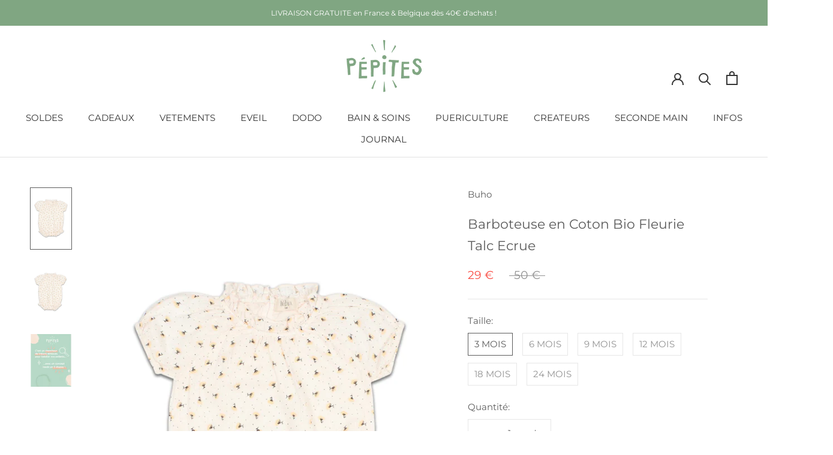

--- FILE ---
content_type: text/html; charset=utf-8
request_url: https://www.pepites.co/products/barboteuse-bebe-coton-bio-buho-fleurs-talc-ecru
body_size: 38992
content:
<!doctype html>

<html class="no-js" lang="fr">
  <head>
<meta name="google-site-verification" content="t2fsCRnZEWGAYpa7aRy9ZKFYlY5oKUOFya7tCsd7wpQ" />
    <meta charset="utf-8"><title>Barboteuse Bébé en Coton Bio - Buho - Fleurie Talc Ecrue
&ndash; Pépites</title><meta name="description" content="Confection :  espagnole Composition :  coton biologique Pourquoi Pépites a choisi cer article ? La mode éthique espagnole a une jolie corde à son arc avec Buho, marque bohème qui fait déjà partie des classiques du genre. De jolies teintes douces, des coupes confortables, le tout en coton biologique et lin essentielleme"><meta http-equiv="X-UA-Compatible" content="IE=edge,chrome=1">
    <meta name="viewport" content="width=device-width, initial-scale=1.0, height=device-height, minimum-scale=1.0, maximum-scale=1.0">
    <meta name="theme-color" content="">


    <!-- Google Tag Manager -->
	<script>
      (function(w,d,s,l,i){w[l]=w[l]||[];w[l].push({'gtm.start':
		new Date().getTime(),event:'gtm.js'});var f=d.getElementsByTagName(s)[0],
		j=d.createElement(s),dl=l!='dataLayer'?'&l='+l:'';j.async=true;j.src=
		'https://www.googletagmanager.com/gtm.js?id='+i+dl;f.parentNode.insertBefore(j,f);
		})(window,document,'script','dataLayer','GTM-KTC7KLV');
    </script>
	<!-- End Google Tag Manager -->


    <link rel="canonical" href="https://www.pepites.co/products/barboteuse-bebe-coton-bio-buho-fleurs-talc-ecru"><link rel="shortcut icon" href="//www.pepites.co/cdn/shop/files/Favicon_Vert_ad248ccc-6fef-4bf8-9d0d-538ac08d9c23_96x.png?v=1634162107" type="image/png"><meta property="og:type" content="product">
  <meta property="og:title" content="Barboteuse en Coton Bio Fleurie Talc Ecrue"><meta property="og:image" content="http://www.pepites.co/cdn/shop/products/barboteuse-bebe-coton-bio-cadeau-naissance-buho-ete-talc-ecru-1.jpg?v=1648509011">
    <meta property="og:image:secure_url" content="https://www.pepites.co/cdn/shop/products/barboteuse-bebe-coton-bio-cadeau-naissance-buho-ete-talc-ecru-1.jpg?v=1648509011">
    <meta property="og:image:width" content="1000">
    <meta property="og:image:height" content="1500"><meta property="product:price:amount" content="29">
  <meta property="product:price:currency" content="EUR"><meta property="og:description" content="Confection :  espagnole Composition :  coton biologique Pourquoi Pépites a choisi cer article ? La mode éthique espagnole a une jolie corde à son arc avec Buho, marque bohème qui fait déjà partie des classiques du genre. De jolies teintes douces, des coupes confortables, le tout en coton biologique et lin essentielleme"><meta property="og:url" content="https://www.pepites.co/products/barboteuse-bebe-coton-bio-buho-fleurs-talc-ecru">
<meta property="og:site_name" content="Pépites"><meta name="twitter:card" content="summary"><meta name="twitter:title" content="Barboteuse en Coton Bio Fleurie Talc Ecrue">
  <meta name="twitter:description" content="Confection :  espagnole  Composition :  coton biologique  Pourquoi Pépites a choisi cer article ? La mode éthique espagnole a une jolie corde à son arc avec Buho, marque bohème qui fait déjà partie des classiques du genre. De jolies teintes douces, des coupes confortables, le tout en coton biologique et lin essentiellement, made in Europe (la majorité en Espagne et au Portugal) et parfait pour vos adorables bébés.  Description du produit :  Grenouillère sans manches imprimé printemps. Encolure et cuisses à volants. Boutons à l&#39;entrejambe pour un change facile. Élastiques sur l&#39;encolure, les cuisses et les manches. Confortable.

Tissu espagnol. ">
  <meta name="twitter:image" content="https://www.pepites.co/cdn/shop/products/barboteuse-bebe-coton-bio-cadeau-naissance-buho-ete-talc-ecru-1_600x600_crop_center.jpg?v=1648509011">
    <style>
  @font-face {
  font-family: Montserrat;
  font-weight: 400;
  font-style: normal;
  font-display: fallback;
  src: url("//www.pepites.co/cdn/fonts/montserrat/montserrat_n4.81949fa0ac9fd2021e16436151e8eaa539321637.woff2") format("woff2"),
       url("//www.pepites.co/cdn/fonts/montserrat/montserrat_n4.a6c632ca7b62da89c3594789ba828388aac693fe.woff") format("woff");
}

  @font-face {
  font-family: Montserrat;
  font-weight: 400;
  font-style: normal;
  font-display: fallback;
  src: url("//www.pepites.co/cdn/fonts/montserrat/montserrat_n4.81949fa0ac9fd2021e16436151e8eaa539321637.woff2") format("woff2"),
       url("//www.pepites.co/cdn/fonts/montserrat/montserrat_n4.a6c632ca7b62da89c3594789ba828388aac693fe.woff") format("woff");
}


  @font-face {
  font-family: Montserrat;
  font-weight: 700;
  font-style: normal;
  font-display: fallback;
  src: url("//www.pepites.co/cdn/fonts/montserrat/montserrat_n7.3c434e22befd5c18a6b4afadb1e3d77c128c7939.woff2") format("woff2"),
       url("//www.pepites.co/cdn/fonts/montserrat/montserrat_n7.5d9fa6e2cae713c8fb539a9876489d86207fe957.woff") format("woff");
}

  @font-face {
  font-family: Montserrat;
  font-weight: 400;
  font-style: italic;
  font-display: fallback;
  src: url("//www.pepites.co/cdn/fonts/montserrat/montserrat_i4.5a4ea298b4789e064f62a29aafc18d41f09ae59b.woff2") format("woff2"),
       url("//www.pepites.co/cdn/fonts/montserrat/montserrat_i4.072b5869c5e0ed5b9d2021e4c2af132e16681ad2.woff") format("woff");
}

  @font-face {
  font-family: Montserrat;
  font-weight: 700;
  font-style: italic;
  font-display: fallback;
  src: url("//www.pepites.co/cdn/fonts/montserrat/montserrat_i7.a0d4a463df4f146567d871890ffb3c80408e7732.woff2") format("woff2"),
       url("//www.pepites.co/cdn/fonts/montserrat/montserrat_i7.f6ec9f2a0681acc6f8152c40921d2a4d2e1a2c78.woff") format("woff");
}


  :root {
    --heading-font-family : Montserrat, sans-serif;
    --heading-font-weight : 400;
    --heading-font-style  : normal;

    --text-font-family : Montserrat, sans-serif;
    --text-font-weight : 400;
    --text-font-style  : normal;

    --base-text-font-size   : 15px;
    --default-text-font-size: 14px;--background          : #ffffff;
    --background-rgb      : 255, 255, 255;
    --light-background    : #ffffff;
    --light-background-rgb: 255, 255, 255;
    --heading-color       : #5c5c5c;
    --text-color          : #5c5c5c;
    --text-color-rgb      : 92, 92, 92;
    --text-color-light    : #939393;
    --text-color-light-rgb: 147, 147, 147;
    --link-color          : #80a682;
    --link-color-rgb      : 128, 166, 130;
    --border-color        : #e7e7e7;
    --border-color-rgb    : 231, 231, 231;

    --button-background    : #f2ba9c;
    --button-background-rgb: 242, 186, 156;
    --button-text-color    : #ffffff;

    --header-background       : #ffffff;
    --header-heading-color    : #363636;
    --header-light-text-color : #939393;
    --header-border-color     : #e1e1e1;

    --footer-background    : #80a682;
    --footer-text-color    : #eaeaea;
    --footer-heading-color : #ffffff;
    --footer-border-color  : #90b092;

    --navigation-background      : #ffffff;
    --navigation-background-rgb  : 255, 255, 255;
    --navigation-text-color      : #5c5c5c;
    --navigation-text-color-light: rgba(92, 92, 92, 0.5);
    --navigation-border-color    : rgba(92, 92, 92, 0.25);

    --newsletter-popup-background     : #ffffff;
    --newsletter-popup-text-color     : #5c5c5c;
    --newsletter-popup-text-color-rgb : 92, 92, 92;

    --secondary-elements-background       : #5c5c5c;
    --secondary-elements-background-rgb   : 92, 92, 92;
    --secondary-elements-text-color       : #ffffff;
    --secondary-elements-text-color-light : rgba(255, 255, 255, 0.5);
    --secondary-elements-border-color     : rgba(255, 255, 255, 0.25);

    --product-sale-price-color    : #f94c43;
    --product-sale-price-color-rgb: 249, 76, 67;
    --product-star-rating: #f6a429;

    /* Shopify related variables */
    --payment-terms-background-color: #ffffff;

    /* Products */

    --horizontal-spacing-four-products-per-row: 40px;
        --horizontal-spacing-two-products-per-row : 40px;

    --vertical-spacing-four-products-per-row: 60px;
        --vertical-spacing-two-products-per-row : 75px;

    /* Animation */
    --drawer-transition-timing: cubic-bezier(0.645, 0.045, 0.355, 1);
    --header-base-height: 80px; /* We set a default for browsers that do not support CSS variables */

    /* Cursors */
    --cursor-zoom-in-svg    : url(//www.pepites.co/cdn/shop/t/6/assets/cursor-zoom-in.svg?v=122378749701556440601634137337);
    --cursor-zoom-in-2x-svg : url(//www.pepites.co/cdn/shop/t/6/assets/cursor-zoom-in-2x.svg?v=50835523267676239671634137337);
  }
</style>

<script>
  // IE11 does not have support for CSS variables, so we have to polyfill them
  if (!(((window || {}).CSS || {}).supports && window.CSS.supports('(--a: 0)'))) {
    const script = document.createElement('script');
    script.type = 'text/javascript';
    script.src = 'https://cdn.jsdelivr.net/npm/css-vars-ponyfill@2';
    script.onload = function() {
      cssVars({});
    };

    document.getElementsByTagName('head')[0].appendChild(script);
  }
</script>

    <script>window.performance && window.performance.mark && window.performance.mark('shopify.content_for_header.start');</script><meta name="google-site-verification" content="Yof21EdwpM1Yc7GyA_UaOqGh8LLJ9Nn00QKGN9tWt1Q">
<meta id="shopify-digital-wallet" name="shopify-digital-wallet" content="/51442581682/digital_wallets/dialog">
<meta name="shopify-checkout-api-token" content="8014bc0db6f0ed6181e680711160932e">
<link rel="alternate" hreflang="x-default" href="https://www.pepites.co/products/barboteuse-bebe-coton-bio-buho-fleurs-talc-ecru">
<link rel="alternate" hreflang="fr" href="https://www.pepites.co/products/barboteuse-bebe-coton-bio-buho-fleurs-talc-ecru">
<link rel="alternate" hreflang="es" href="https://www.pepites.co/es/products/barboteuse-bebe-coton-bio-buho-fleurs-talc-ecru">
<link rel="alternate" hreflang="de" href="https://www.pepites.co/de/products/barboteuse-bebe-coton-bio-buho-fleurs-talc-ecru">
<link rel="alternate" hreflang="de-DE" href="https://www.pepites.co/de-de/products/barboteuse-bebe-coton-bio-buho-fleurs-talc-ecru">
<link rel="alternate" hreflang="es-ES" href="https://www.pepites.co/es-es/products/barboteuse-bebe-coton-bio-buho-fleurs-talc-ecru">
<link rel="alternate" hreflang="fr-IT" href="https://www.pepites.co/fr-it/products/barboteuse-bebe-coton-bio-buho-fleurs-talc-ecru">
<link rel="alternate" type="application/json+oembed" href="https://www.pepites.co/products/barboteuse-bebe-coton-bio-buho-fleurs-talc-ecru.oembed">
<script async="async" src="/checkouts/internal/preloads.js?locale=fr-FR"></script>
<link rel="preconnect" href="https://shop.app" crossorigin="anonymous">
<script async="async" src="https://shop.app/checkouts/internal/preloads.js?locale=fr-FR&shop_id=51442581682" crossorigin="anonymous"></script>
<script id="shopify-features" type="application/json">{"accessToken":"8014bc0db6f0ed6181e680711160932e","betas":["rich-media-storefront-analytics"],"domain":"www.pepites.co","predictiveSearch":true,"shopId":51442581682,"locale":"fr"}</script>
<script>var Shopify = Shopify || {};
Shopify.shop = "pepitesco.myshopify.com";
Shopify.locale = "fr";
Shopify.currency = {"active":"EUR","rate":"1.0"};
Shopify.country = "FR";
Shopify.theme = {"name":"Pépites Prestige 5.3.5","id":127392874674,"schema_name":"Prestige","schema_version":"5.3.5","theme_store_id":855,"role":"main"};
Shopify.theme.handle = "null";
Shopify.theme.style = {"id":null,"handle":null};
Shopify.cdnHost = "www.pepites.co/cdn";
Shopify.routes = Shopify.routes || {};
Shopify.routes.root = "/";</script>
<script type="module">!function(o){(o.Shopify=o.Shopify||{}).modules=!0}(window);</script>
<script>!function(o){function n(){var o=[];function n(){o.push(Array.prototype.slice.apply(arguments))}return n.q=o,n}var t=o.Shopify=o.Shopify||{};t.loadFeatures=n(),t.autoloadFeatures=n()}(window);</script>
<script>
  window.ShopifyPay = window.ShopifyPay || {};
  window.ShopifyPay.apiHost = "shop.app\/pay";
  window.ShopifyPay.redirectState = null;
</script>
<script id="shop-js-analytics" type="application/json">{"pageType":"product"}</script>
<script defer="defer" async type="module" src="//www.pepites.co/cdn/shopifycloud/shop-js/modules/v2/client.init-shop-cart-sync_DyYWCJny.fr.esm.js"></script>
<script defer="defer" async type="module" src="//www.pepites.co/cdn/shopifycloud/shop-js/modules/v2/chunk.common_BDBm0ZZC.esm.js"></script>
<script type="module">
  await import("//www.pepites.co/cdn/shopifycloud/shop-js/modules/v2/client.init-shop-cart-sync_DyYWCJny.fr.esm.js");
await import("//www.pepites.co/cdn/shopifycloud/shop-js/modules/v2/chunk.common_BDBm0ZZC.esm.js");

  window.Shopify.SignInWithShop?.initShopCartSync?.({"fedCMEnabled":true,"windoidEnabled":true});

</script>
<script>
  window.Shopify = window.Shopify || {};
  if (!window.Shopify.featureAssets) window.Shopify.featureAssets = {};
  window.Shopify.featureAssets['shop-js'] = {"shop-cart-sync":["modules/v2/client.shop-cart-sync_B_Bw5PRo.fr.esm.js","modules/v2/chunk.common_BDBm0ZZC.esm.js"],"init-fed-cm":["modules/v2/client.init-fed-cm_-pdRnAOg.fr.esm.js","modules/v2/chunk.common_BDBm0ZZC.esm.js"],"init-windoid":["modules/v2/client.init-windoid_DnYlFG1h.fr.esm.js","modules/v2/chunk.common_BDBm0ZZC.esm.js"],"shop-cash-offers":["modules/v2/client.shop-cash-offers_C5kHJTSN.fr.esm.js","modules/v2/chunk.common_BDBm0ZZC.esm.js","modules/v2/chunk.modal_CtqKD1z8.esm.js"],"shop-button":["modules/v2/client.shop-button_mcpRJFuh.fr.esm.js","modules/v2/chunk.common_BDBm0ZZC.esm.js"],"init-shop-email-lookup-coordinator":["modules/v2/client.init-shop-email-lookup-coordinator_BCzilhpw.fr.esm.js","modules/v2/chunk.common_BDBm0ZZC.esm.js"],"shop-toast-manager":["modules/v2/client.shop-toast-manager_C_QXj6h0.fr.esm.js","modules/v2/chunk.common_BDBm0ZZC.esm.js"],"shop-login-button":["modules/v2/client.shop-login-button_BEQFZ84Y.fr.esm.js","modules/v2/chunk.common_BDBm0ZZC.esm.js","modules/v2/chunk.modal_CtqKD1z8.esm.js"],"avatar":["modules/v2/client.avatar_BTnouDA3.fr.esm.js"],"init-shop-cart-sync":["modules/v2/client.init-shop-cart-sync_DyYWCJny.fr.esm.js","modules/v2/chunk.common_BDBm0ZZC.esm.js"],"pay-button":["modules/v2/client.pay-button_DsS5m06H.fr.esm.js","modules/v2/chunk.common_BDBm0ZZC.esm.js"],"init-shop-for-new-customer-accounts":["modules/v2/client.init-shop-for-new-customer-accounts_BFJXT-UG.fr.esm.js","modules/v2/client.shop-login-button_BEQFZ84Y.fr.esm.js","modules/v2/chunk.common_BDBm0ZZC.esm.js","modules/v2/chunk.modal_CtqKD1z8.esm.js"],"init-customer-accounts-sign-up":["modules/v2/client.init-customer-accounts-sign-up_QowAcxX2.fr.esm.js","modules/v2/client.shop-login-button_BEQFZ84Y.fr.esm.js","modules/v2/chunk.common_BDBm0ZZC.esm.js","modules/v2/chunk.modal_CtqKD1z8.esm.js"],"shop-follow-button":["modules/v2/client.shop-follow-button_9fzI0NJX.fr.esm.js","modules/v2/chunk.common_BDBm0ZZC.esm.js","modules/v2/chunk.modal_CtqKD1z8.esm.js"],"checkout-modal":["modules/v2/client.checkout-modal_DHwrZ6kr.fr.esm.js","modules/v2/chunk.common_BDBm0ZZC.esm.js","modules/v2/chunk.modal_CtqKD1z8.esm.js"],"init-customer-accounts":["modules/v2/client.init-customer-accounts_BBfGV8Xt.fr.esm.js","modules/v2/client.shop-login-button_BEQFZ84Y.fr.esm.js","modules/v2/chunk.common_BDBm0ZZC.esm.js","modules/v2/chunk.modal_CtqKD1z8.esm.js"],"lead-capture":["modules/v2/client.lead-capture_BFlE4x9y.fr.esm.js","modules/v2/chunk.common_BDBm0ZZC.esm.js","modules/v2/chunk.modal_CtqKD1z8.esm.js"],"shop-login":["modules/v2/client.shop-login_C8y8Opox.fr.esm.js","modules/v2/chunk.common_BDBm0ZZC.esm.js","modules/v2/chunk.modal_CtqKD1z8.esm.js"],"payment-terms":["modules/v2/client.payment-terms_DoIedF_y.fr.esm.js","modules/v2/chunk.common_BDBm0ZZC.esm.js","modules/v2/chunk.modal_CtqKD1z8.esm.js"]};
</script>
<script>(function() {
  var isLoaded = false;
  function asyncLoad() {
    if (isLoaded) return;
    isLoaded = true;
    var urls = ["\/\/code.tidio.co\/5pfujjziii2gxzz9dg49rhstlbdjey3u.js?shop=pepitesco.myshopify.com","https:\/\/formbuilder.hulkapps.com\/skeletopapp.js?shop=pepitesco.myshopify.com","https:\/\/plugin.brevo.com\/integrations\/api\/automation\/script?user_connection_id=61d2d1cff8e03957366163a4\u0026ma-key=o787n0ze9gx8uj7heaa7rdyj\u0026shop=pepitesco.myshopify.com","https:\/\/plugin.brevo.com\/integrations\/api\/sy\/cart_tracking\/script?user_connection_id=61d2d1cff8e03957366163a4\u0026ma-key=o787n0ze9gx8uj7heaa7rdyj\u0026shop=pepitesco.myshopify.com","https:\/\/maps.boxtal.com\/api\/v2\/maps-shopify\/script.js?shop=pepitesco.myshopify.com"];
    for (var i = 0; i < urls.length; i++) {
      var s = document.createElement('script');
      s.type = 'text/javascript';
      s.async = true;
      s.src = urls[i];
      var x = document.getElementsByTagName('script')[0];
      x.parentNode.insertBefore(s, x);
    }
  };
  if(window.attachEvent) {
    window.attachEvent('onload', asyncLoad);
  } else {
    window.addEventListener('load', asyncLoad, false);
  }
})();</script>
<script id="__st">var __st={"a":51442581682,"offset":3600,"reqid":"e019297e-c230-468d-8fcd-e858a4b0c66f-1768912261","pageurl":"www.pepites.co\/products\/barboteuse-bebe-coton-bio-buho-fleurs-talc-ecru","u":"19678dac262d","p":"product","rtyp":"product","rid":7270384468146};</script>
<script>window.ShopifyPaypalV4VisibilityTracking = true;</script>
<script id="form-persister">!function(){'use strict';const t='contact',e='new_comment',n=[[t,t],['blogs',e],['comments',e],[t,'customer']],o='password',r='form_key',c=['recaptcha-v3-token','g-recaptcha-response','h-captcha-response',o],s=()=>{try{return window.sessionStorage}catch{return}},i='__shopify_v',u=t=>t.elements[r],a=function(){const t=[...n].map((([t,e])=>`form[action*='/${t}']:not([data-nocaptcha='true']) input[name='form_type'][value='${e}']`)).join(',');var e;return e=t,()=>e?[...document.querySelectorAll(e)].map((t=>t.form)):[]}();function m(t){const e=u(t);a().includes(t)&&(!e||!e.value)&&function(t){try{if(!s())return;!function(t){const e=s();if(!e)return;const n=u(t);if(!n)return;const o=n.value;o&&e.removeItem(o)}(t);const e=Array.from(Array(32),(()=>Math.random().toString(36)[2])).join('');!function(t,e){u(t)||t.append(Object.assign(document.createElement('input'),{type:'hidden',name:r})),t.elements[r].value=e}(t,e),function(t,e){const n=s();if(!n)return;const r=[...t.querySelectorAll(`input[type='${o}']`)].map((({name:t})=>t)),u=[...c,...r],a={};for(const[o,c]of new FormData(t).entries())u.includes(o)||(a[o]=c);n.setItem(e,JSON.stringify({[i]:1,action:t.action,data:a}))}(t,e)}catch(e){console.error('failed to persist form',e)}}(t)}const f=t=>{if('true'===t.dataset.persistBound)return;const e=function(t,e){const n=function(t){return'function'==typeof t.submit?t.submit:HTMLFormElement.prototype.submit}(t).bind(t);return function(){let t;return()=>{t||(t=!0,(()=>{try{e(),n()}catch(t){(t=>{console.error('form submit failed',t)})(t)}})(),setTimeout((()=>t=!1),250))}}()}(t,(()=>{m(t)}));!function(t,e){if('function'==typeof t.submit&&'function'==typeof e)try{t.submit=e}catch{}}(t,e),t.addEventListener('submit',(t=>{t.preventDefault(),e()})),t.dataset.persistBound='true'};!function(){function t(t){const e=(t=>{const e=t.target;return e instanceof HTMLFormElement?e:e&&e.form})(t);e&&m(e)}document.addEventListener('submit',t),document.addEventListener('DOMContentLoaded',(()=>{const e=a();for(const t of e)f(t);var n;n=document.body,new window.MutationObserver((t=>{for(const e of t)if('childList'===e.type&&e.addedNodes.length)for(const t of e.addedNodes)1===t.nodeType&&'FORM'===t.tagName&&a().includes(t)&&f(t)})).observe(n,{childList:!0,subtree:!0,attributes:!1}),document.removeEventListener('submit',t)}))}()}();</script>
<script integrity="sha256-4kQ18oKyAcykRKYeNunJcIwy7WH5gtpwJnB7kiuLZ1E=" data-source-attribution="shopify.loadfeatures" defer="defer" src="//www.pepites.co/cdn/shopifycloud/storefront/assets/storefront/load_feature-a0a9edcb.js" crossorigin="anonymous"></script>
<script crossorigin="anonymous" defer="defer" src="//www.pepites.co/cdn/shopifycloud/storefront/assets/shopify_pay/storefront-65b4c6d7.js?v=20250812"></script>
<script data-source-attribution="shopify.dynamic_checkout.dynamic.init">var Shopify=Shopify||{};Shopify.PaymentButton=Shopify.PaymentButton||{isStorefrontPortableWallets:!0,init:function(){window.Shopify.PaymentButton.init=function(){};var t=document.createElement("script");t.src="https://www.pepites.co/cdn/shopifycloud/portable-wallets/latest/portable-wallets.fr.js",t.type="module",document.head.appendChild(t)}};
</script>
<script data-source-attribution="shopify.dynamic_checkout.buyer_consent">
  function portableWalletsHideBuyerConsent(e){var t=document.getElementById("shopify-buyer-consent"),n=document.getElementById("shopify-subscription-policy-button");t&&n&&(t.classList.add("hidden"),t.setAttribute("aria-hidden","true"),n.removeEventListener("click",e))}function portableWalletsShowBuyerConsent(e){var t=document.getElementById("shopify-buyer-consent"),n=document.getElementById("shopify-subscription-policy-button");t&&n&&(t.classList.remove("hidden"),t.removeAttribute("aria-hidden"),n.addEventListener("click",e))}window.Shopify?.PaymentButton&&(window.Shopify.PaymentButton.hideBuyerConsent=portableWalletsHideBuyerConsent,window.Shopify.PaymentButton.showBuyerConsent=portableWalletsShowBuyerConsent);
</script>
<script data-source-attribution="shopify.dynamic_checkout.cart.bootstrap">document.addEventListener("DOMContentLoaded",(function(){function t(){return document.querySelector("shopify-accelerated-checkout-cart, shopify-accelerated-checkout")}if(t())Shopify.PaymentButton.init();else{new MutationObserver((function(e,n){t()&&(Shopify.PaymentButton.init(),n.disconnect())})).observe(document.body,{childList:!0,subtree:!0})}}));
</script>
<link id="shopify-accelerated-checkout-styles" rel="stylesheet" media="screen" href="https://www.pepites.co/cdn/shopifycloud/portable-wallets/latest/accelerated-checkout-backwards-compat.css" crossorigin="anonymous">
<style id="shopify-accelerated-checkout-cart">
        #shopify-buyer-consent {
  margin-top: 1em;
  display: inline-block;
  width: 100%;
}

#shopify-buyer-consent.hidden {
  display: none;
}

#shopify-subscription-policy-button {
  background: none;
  border: none;
  padding: 0;
  text-decoration: underline;
  font-size: inherit;
  cursor: pointer;
}

#shopify-subscription-policy-button::before {
  box-shadow: none;
}

      </style>

<script>window.performance && window.performance.mark && window.performance.mark('shopify.content_for_header.end');</script>

    <link rel="stylesheet" href="//www.pepites.co/cdn/shop/t/6/assets/theme.css?v=128170775863321500951690596035">

    <script>// This allows to expose several variables to the global scope, to be used in scripts
      window.theme = {
        pageType: "product",
        moneyFormat: "{{amount_no_decimals}} €",
        moneyWithCurrencyFormat: "€{{amount_no_decimals}} EUR",
        currencyCodeEnabled: false,
        productImageSize: "natural",
        searchMode: "product,article,page",
        showPageTransition: false,
        showElementStaggering: true,
        showImageZooming: true
      };

      window.routes = {
        rootUrl: "\/",
        rootUrlWithoutSlash: '',
        cartUrl: "\/cart",
        cartAddUrl: "\/cart\/add",
        cartChangeUrl: "\/cart\/change",
        searchUrl: "\/search",
        productRecommendationsUrl: "\/recommendations\/products"
      };

      window.languages = {
        cartAddNote: "C\u0026#39;est pour un cadeau ?",
        cartEditNote: "Editer la note",
        productImageLoadingError: "L\u0026#39;image n\u0026#39;a pas pu être chargée. Essayez de recharger la page.",
        productFormAddToCart: "Ajouter au panier",
        productFormUnavailable: "Indisponible",
        productFormSoldOut: "Rupture de Stock",
        shippingEstimatorOneResult: "1 option disponible :",
        shippingEstimatorMoreResults: "{{count}} options disponibles :",
        shippingEstimatorNoResults: "Nous ne livrons pas à cette adresse."
      };

      window.lazySizesConfig = {
        loadHidden: false,
        hFac: 0.5,
        expFactor: 2,
        ricTimeout: 150,
        lazyClass: 'Image--lazyLoad',
        loadingClass: 'Image--lazyLoading',
        loadedClass: 'Image--lazyLoaded'
      };

      document.documentElement.className = document.documentElement.className.replace('no-js', 'js');
      document.documentElement.style.setProperty('--window-height', window.innerHeight + 'px');

      // We do a quick detection of some features (we could use Modernizr but for so little...)
      (function() {
        document.documentElement.className += ((window.CSS && window.CSS.supports('(position: sticky) or (position: -webkit-sticky)')) ? ' supports-sticky' : ' no-supports-sticky');
        document.documentElement.className += (window.matchMedia('(-moz-touch-enabled: 1), (hover: none)')).matches ? ' no-supports-hover' : ' supports-hover';
      }());

      
    </script>

    <script src="//www.pepites.co/cdn/shop/t/6/assets/lazysizes.min.js?v=174358363404432586981634080608" async></script><script src="//www.pepites.co/cdn/shop/t/6/assets/libs.min.js?v=26178543184394469741634080608" defer></script>
    <script src="//www.pepites.co/cdn/shop/t/6/assets/theme.js?v=116616291232043488551634080610" defer></script>
    <script src="//www.pepites.co/cdn/shop/t/6/assets/custom.js?v=183944157590872491501634080607" defer></script>

    <script>
      (function () {
        window.onpageshow = function() {
          if (window.theme.showPageTransition) {
            var pageTransition = document.querySelector('.PageTransition');

            if (pageTransition) {
              pageTransition.style.visibility = 'visible';
              pageTransition.style.opacity = '0';
            }
          }

          // When the page is loaded from the cache, we have to reload the cart content
          document.documentElement.dispatchEvent(new CustomEvent('cart:refresh', {
            bubbles: true
          }));
        };
      })();
    </script>

  <!-- Hiding Account Pages from Search Engines -->
    
    
    
    
    
    
    
    
  <!-- Hiding Account Pages from Search Engines -->

    
  <script type="application/ld+json">
  {
    "@context": "http://schema.org",
    "@type": "Product",
    "offers": [{
          "@type": "Offer",
          "name": "3 MOIS",
          "availability":"https://schema.org/InStock",
          "price": 29.0,
          "priceCurrency": "EUR",
          "priceValidUntil": "2026-01-30","sku": "22SBUH-BAFE-3M","url": "/products/barboteuse-bebe-coton-bio-buho-fleurs-talc-ecru?variant=41804197068978"
        },
{
          "@type": "Offer",
          "name": "6 MOIS",
          "availability":"https://schema.org/InStock",
          "price": 29.0,
          "priceCurrency": "EUR",
          "priceValidUntil": "2026-01-30","sku": "22SBUH-BAFE-6M","url": "/products/barboteuse-bebe-coton-bio-buho-fleurs-talc-ecru?variant=41804197101746"
        },
{
          "@type": "Offer",
          "name": "9 MOIS",
          "availability":"https://schema.org/InStock",
          "price": 29.0,
          "priceCurrency": "EUR",
          "priceValidUntil": "2026-01-30","sku": "22SBUH-BAFE-9M","url": "/products/barboteuse-bebe-coton-bio-buho-fleurs-talc-ecru?variant=41804197134514"
        },
{
          "@type": "Offer",
          "name": "12 MOIS",
          "availability":"https://schema.org/InStock",
          "price": 29.0,
          "priceCurrency": "EUR",
          "priceValidUntil": "2026-01-30","sku": "22SBUH-BAFE-12M","url": "/products/barboteuse-bebe-coton-bio-buho-fleurs-talc-ecru?variant=41804197167282"
        },
{
          "@type": "Offer",
          "name": "18 MOIS",
          "availability":"https://schema.org/InStock",
          "price": 29.0,
          "priceCurrency": "EUR",
          "priceValidUntil": "2026-01-30","sku": "22SBUH-BAFE-18M","url": "/products/barboteuse-bebe-coton-bio-buho-fleurs-talc-ecru?variant=41804197200050"
        },
{
          "@type": "Offer",
          "name": "24 MOIS",
          "availability":"https://schema.org/InStock",
          "price": 29.0,
          "priceCurrency": "EUR",
          "priceValidUntil": "2026-01-30","sku": "22SBUH-BAFE-24M","url": "/products/barboteuse-bebe-coton-bio-buho-fleurs-talc-ecru?variant=41804197232818"
        }
],
    "brand": {
      "name": "Buho"
    },
    "name": "Barboteuse en Coton Bio Fleurie Talc Ecrue",
    "description": "Confection :  espagnole  Composition :  coton biologique  Pourquoi Pépites a choisi cer article ? La mode éthique espagnole a une jolie corde à son arc avec Buho, marque bohème qui fait déjà partie des classiques du genre. De jolies teintes douces, des coupes confortables, le tout en coton biologique et lin essentiellement, made in Europe (la majorité en Espagne et au Portugal) et parfait pour vos adorables bébés.  Description du produit :  Grenouillère sans manches imprimé printemps. Encolure et cuisses à volants. Boutons à l'entrejambe pour un change facile. Élastiques sur l'encolure, les cuisses et les manches. Confortable.\n\nTissu espagnol. ",
    "category": "Barboteuse",
    "url": "/products/barboteuse-bebe-coton-bio-buho-fleurs-talc-ecru",
    "sku": "22SBUH-BAFE-3M",
    "image": {
      "@type": "ImageObject",
      "url": "https://www.pepites.co/cdn/shop/products/barboteuse-bebe-coton-bio-cadeau-naissance-buho-ete-talc-ecru-1_1024x.jpg?v=1648509011",
      "image": "https://www.pepites.co/cdn/shop/products/barboteuse-bebe-coton-bio-cadeau-naissance-buho-ete-talc-ecru-1_1024x.jpg?v=1648509011",
      "name": "Barboteuse MC bébé pour cadeau de naissance original - Buho - Barboteuse en Coton Bio Fleurie Talc Ecrue en coton bio - Photo 1",
      "width": "1024",
      "height": "1024"
    }
  }
  </script>



  <script type="application/ld+json">
  {
    "@context": "http://schema.org",
    "@type": "BreadcrumbList",
  "itemListElement": [{
      "@type": "ListItem",
      "position": 1,
      "name": "Accueil",
      "item": "https://www.pepites.co"
    },{
          "@type": "ListItem",
          "position": 2,
          "name": "Barboteuse en Coton Bio Fleurie Talc Ecrue",
          "item": "https://www.pepites.co/products/barboteuse-bebe-coton-bio-buho-fleurs-talc-ecru"
        }]
  }
  </script>


  <!-- BEGIN app block: shopify://apps/hulk-form-builder/blocks/app-embed/b6b8dd14-356b-4725-a4ed-77232212b3c3 --><!-- BEGIN app snippet: hulkapps-formbuilder-theme-ext --><script type="text/javascript">
  
  if (typeof window.formbuilder_customer != "object") {
        window.formbuilder_customer = {}
  }

  window.hulkFormBuilder = {
    form_data: {},
    shop_data: {"shop_qrnY4DdRtkG_7-8Xc0a-8g":{"shop_uuid":"qrnY4DdRtkG_7-8Xc0a-8g","shop_timezone":"Europe\/Paris","shop_id":47010,"shop_is_after_submit_enabled":true,"shop_shopify_plan":"basic","shop_shopify_domain":"pepitesco.myshopify.com","shop_created_at":"2021-01-29T06:56:38.014-06:00","is_skip_metafield":false,"shop_deleted":false,"shop_disabled":false}},
    settings_data: {"shop_settings":{"shop_customise_msgs":[],"default_customise_msgs":{"is_required":"is required","thank_you":"Thank you! The form was submitted successfully.","processing":"Processing...","valid_data":"Please provide valid data","valid_email":"Provide valid email format","valid_tags":"HTML Tags are not allowed","valid_phone":"Provide valid phone number","valid_captcha":"Please provide valid captcha response","valid_url":"Provide valid URL","only_number_alloud":"Provide valid number in","number_less":"must be less than","number_more":"must be more than","image_must_less":"Image must be less than 20MB","image_number":"Images allowed","image_extension":"Invalid extension! Please provide image file","error_image_upload":"Error in image upload. Please try again.","error_file_upload":"Error in file upload. Please try again.","your_response":"Your response","error_form_submit":"Error occur.Please try again after sometime.","email_submitted":"Form with this email is already submitted","invalid_email_by_zerobounce":"The email address you entered appears to be invalid. Please check it and try again.","download_file":"Download file","card_details_invalid":"Your card details are invalid","card_details":"Card details","please_enter_card_details":"Please enter card details","card_number":"Card number","exp_mm":"Exp MM","exp_yy":"Exp YY","crd_cvc":"CVV","payment_value":"Payment amount","please_enter_payment_amount":"Please enter payment amount","address1":"Address line 1","address2":"Address line 2","city":"City","province":"Province","zipcode":"Zip code","country":"Country","blocked_domain":"This form does not accept addresses from","file_must_less":"File must be less than 20MB","file_extension":"Invalid extension! Please provide file","only_file_number_alloud":"files allowed","previous":"Previous","next":"Next","must_have_a_input":"Please enter at least one field.","please_enter_required_data":"Please enter required data","atleast_one_special_char":"Include at least one special character","atleast_one_lowercase_char":"Include at least one lowercase character","atleast_one_uppercase_char":"Include at least one uppercase character","atleast_one_number":"Include at least one number","must_have_8_chars":"Must have 8 characters long","be_between_8_and_12_chars":"Be between 8 and 12 characters long","please_select":"Please Select","phone_submitted":"Form with this phone number is already submitted","user_res_parse_error":"Error while submitting the form","valid_same_values":"values must be same","product_choice_clear_selection":"Clear Selection","picture_choice_clear_selection":"Clear Selection","remove_all_for_file_image_upload":"Remove All","invalid_file_type_for_image_upload":"You can't upload files of this type.","invalid_file_type_for_signature_upload":"You can't upload files of this type.","max_files_exceeded_for_file_upload":"You can not upload any more files.","max_files_exceeded_for_image_upload":"You can not upload any more files.","file_already_exist":"File already uploaded","max_limit_exceed":"You have added the maximum number of text fields.","cancel_upload_for_file_upload":"Cancel upload","cancel_upload_for_image_upload":"Cancel upload","cancel_upload_for_signature_upload":"Cancel upload"},"shop_blocked_domains":[]}},
    features_data: {"shop_plan_features":{"shop_plan_features":["unlimited-forms","full-design-customization","export-form-submissions","multiple-recipients-for-form-submissions","multiple-admin-notifications","enable-captcha","unlimited-file-uploads","save-submitted-form-data","set-auto-response-message","conditional-logic","form-banner","save-as-draft-facility","include-user-response-in-admin-email","disable-form-submission","file-upload"]}},
    shop: null,
    shop_id: null,
    plan_features: null,
    validateDoubleQuotes: false,
    assets: {
      extraFunctions: "https://cdn.shopify.com/extensions/019bb5ee-ec40-7527-955d-c1b8751eb060/form-builder-by-hulkapps-50/assets/extra-functions.js",
      extraStyles: "https://cdn.shopify.com/extensions/019bb5ee-ec40-7527-955d-c1b8751eb060/form-builder-by-hulkapps-50/assets/extra-styles.css",
      bootstrapStyles: "https://cdn.shopify.com/extensions/019bb5ee-ec40-7527-955d-c1b8751eb060/form-builder-by-hulkapps-50/assets/theme-app-extension-bootstrap.css"
    },
    translations: {
      htmlTagNotAllowed: "HTML Tags are not allowed",
      sqlQueryNotAllowed: "SQL Queries are not allowed",
      doubleQuoteNotAllowed: "Double quotes are not allowed",
      vorwerkHttpWwwNotAllowed: "The words \u0026#39;http\u0026#39; and \u0026#39;www\u0026#39; are not allowed. Please remove them and try again.",
      maxTextFieldsReached: "You have added the maximum number of text fields.",
      avoidNegativeWords: "Avoid negative words: Don\u0026#39;t use negative words in your contact message.",
      customDesignOnly: "This form is for custom designs requests. For general inquiries please contact our team at info@stagheaddesigns.com",
      zerobounceApiErrorMsg: "We couldn\u0026#39;t verify your email due to a technical issue. Please try again later.",
    }

  }

  

  window.FbThemeAppExtSettingsHash = {}
  
</script><!-- END app snippet --><!-- END app block --><!-- BEGIN app block: shopify://apps/klaviyo-email-marketing-sms/blocks/klaviyo-onsite-embed/2632fe16-c075-4321-a88b-50b567f42507 -->












  <script async src="https://static.klaviyo.com/onsite/js/YhsYtC/klaviyo.js?company_id=YhsYtC"></script>
  <script>!function(){if(!window.klaviyo){window._klOnsite=window._klOnsite||[];try{window.klaviyo=new Proxy({},{get:function(n,i){return"push"===i?function(){var n;(n=window._klOnsite).push.apply(n,arguments)}:function(){for(var n=arguments.length,o=new Array(n),w=0;w<n;w++)o[w]=arguments[w];var t="function"==typeof o[o.length-1]?o.pop():void 0,e=new Promise((function(n){window._klOnsite.push([i].concat(o,[function(i){t&&t(i),n(i)}]))}));return e}}})}catch(n){window.klaviyo=window.klaviyo||[],window.klaviyo.push=function(){var n;(n=window._klOnsite).push.apply(n,arguments)}}}}();</script>

  
    <script id="viewed_product">
      if (item == null) {
        var _learnq = _learnq || [];

        var MetafieldReviews = null
        var MetafieldYotpoRating = null
        var MetafieldYotpoCount = null
        var MetafieldLooxRating = null
        var MetafieldLooxCount = null
        var okendoProduct = null
        var okendoProductReviewCount = null
        var okendoProductReviewAverageValue = null
        try {
          // The following fields are used for Customer Hub recently viewed in order to add reviews.
          // This information is not part of __kla_viewed. Instead, it is part of __kla_viewed_reviewed_items
          MetafieldReviews = {};
          MetafieldYotpoRating = null
          MetafieldYotpoCount = null
          MetafieldLooxRating = null
          MetafieldLooxCount = null

          okendoProduct = null
          // If the okendo metafield is not legacy, it will error, which then requires the new json formatted data
          if (okendoProduct && 'error' in okendoProduct) {
            okendoProduct = null
          }
          okendoProductReviewCount = okendoProduct ? okendoProduct.reviewCount : null
          okendoProductReviewAverageValue = okendoProduct ? okendoProduct.reviewAverageValue : null
        } catch (error) {
          console.error('Error in Klaviyo onsite reviews tracking:', error);
        }

        var item = {
          Name: "Barboteuse en Coton Bio Fleurie Talc Ecrue",
          ProductID: 7270384468146,
          Categories: ["Body","Buho","Cadeaux de Naissance","Collection Printemps-Eté","Naissance","Prix : 20 € \u003c ... \u003c 40€","Tous les Cadeaux de Naissance"],
          ImageURL: "https://www.pepites.co/cdn/shop/products/barboteuse-bebe-coton-bio-cadeau-naissance-buho-ete-talc-ecru-1_grande.jpg?v=1648509011",
          URL: "https://www.pepites.co/products/barboteuse-bebe-coton-bio-buho-fleurs-talc-ecru",
          Brand: "Buho",
          Price: "29 €",
          Value: "29",
          CompareAtPrice: "50 €"
        };
        _learnq.push(['track', 'Viewed Product', item]);
        _learnq.push(['trackViewedItem', {
          Title: item.Name,
          ItemId: item.ProductID,
          Categories: item.Categories,
          ImageUrl: item.ImageURL,
          Url: item.URL,
          Metadata: {
            Brand: item.Brand,
            Price: item.Price,
            Value: item.Value,
            CompareAtPrice: item.CompareAtPrice
          },
          metafields:{
            reviews: MetafieldReviews,
            yotpo:{
              rating: MetafieldYotpoRating,
              count: MetafieldYotpoCount,
            },
            loox:{
              rating: MetafieldLooxRating,
              count: MetafieldLooxCount,
            },
            okendo: {
              rating: okendoProductReviewAverageValue,
              count: okendoProductReviewCount,
            }
          }
        }]);
      }
    </script>
  




  <script>
    window.klaviyoReviewsProductDesignMode = false
  </script>







<!-- END app block --><script src="https://cdn.shopify.com/extensions/019bb5ee-ec40-7527-955d-c1b8751eb060/form-builder-by-hulkapps-50/assets/form-builder-script.js" type="text/javascript" defer="defer"></script>
<link href="https://monorail-edge.shopifysvc.com" rel="dns-prefetch">
<script>(function(){if ("sendBeacon" in navigator && "performance" in window) {try {var session_token_from_headers = performance.getEntriesByType('navigation')[0].serverTiming.find(x => x.name == '_s').description;} catch {var session_token_from_headers = undefined;}var session_cookie_matches = document.cookie.match(/_shopify_s=([^;]*)/);var session_token_from_cookie = session_cookie_matches && session_cookie_matches.length === 2 ? session_cookie_matches[1] : "";var session_token = session_token_from_headers || session_token_from_cookie || "";function handle_abandonment_event(e) {var entries = performance.getEntries().filter(function(entry) {return /monorail-edge.shopifysvc.com/.test(entry.name);});if (!window.abandonment_tracked && entries.length === 0) {window.abandonment_tracked = true;var currentMs = Date.now();var navigation_start = performance.timing.navigationStart;var payload = {shop_id: 51442581682,url: window.location.href,navigation_start,duration: currentMs - navigation_start,session_token,page_type: "product"};window.navigator.sendBeacon("https://monorail-edge.shopifysvc.com/v1/produce", JSON.stringify({schema_id: "online_store_buyer_site_abandonment/1.1",payload: payload,metadata: {event_created_at_ms: currentMs,event_sent_at_ms: currentMs}}));}}window.addEventListener('pagehide', handle_abandonment_event);}}());</script>
<script id="web-pixels-manager-setup">(function e(e,d,r,n,o){if(void 0===o&&(o={}),!Boolean(null===(a=null===(i=window.Shopify)||void 0===i?void 0:i.analytics)||void 0===a?void 0:a.replayQueue)){var i,a;window.Shopify=window.Shopify||{};var t=window.Shopify;t.analytics=t.analytics||{};var s=t.analytics;s.replayQueue=[],s.publish=function(e,d,r){return s.replayQueue.push([e,d,r]),!0};try{self.performance.mark("wpm:start")}catch(e){}var l=function(){var e={modern:/Edge?\/(1{2}[4-9]|1[2-9]\d|[2-9]\d{2}|\d{4,})\.\d+(\.\d+|)|Firefox\/(1{2}[4-9]|1[2-9]\d|[2-9]\d{2}|\d{4,})\.\d+(\.\d+|)|Chrom(ium|e)\/(9{2}|\d{3,})\.\d+(\.\d+|)|(Maci|X1{2}).+ Version\/(15\.\d+|(1[6-9]|[2-9]\d|\d{3,})\.\d+)([,.]\d+|)( \(\w+\)|)( Mobile\/\w+|) Safari\/|Chrome.+OPR\/(9{2}|\d{3,})\.\d+\.\d+|(CPU[ +]OS|iPhone[ +]OS|CPU[ +]iPhone|CPU IPhone OS|CPU iPad OS)[ +]+(15[._]\d+|(1[6-9]|[2-9]\d|\d{3,})[._]\d+)([._]\d+|)|Android:?[ /-](13[3-9]|1[4-9]\d|[2-9]\d{2}|\d{4,})(\.\d+|)(\.\d+|)|Android.+Firefox\/(13[5-9]|1[4-9]\d|[2-9]\d{2}|\d{4,})\.\d+(\.\d+|)|Android.+Chrom(ium|e)\/(13[3-9]|1[4-9]\d|[2-9]\d{2}|\d{4,})\.\d+(\.\d+|)|SamsungBrowser\/([2-9]\d|\d{3,})\.\d+/,legacy:/Edge?\/(1[6-9]|[2-9]\d|\d{3,})\.\d+(\.\d+|)|Firefox\/(5[4-9]|[6-9]\d|\d{3,})\.\d+(\.\d+|)|Chrom(ium|e)\/(5[1-9]|[6-9]\d|\d{3,})\.\d+(\.\d+|)([\d.]+$|.*Safari\/(?![\d.]+ Edge\/[\d.]+$))|(Maci|X1{2}).+ Version\/(10\.\d+|(1[1-9]|[2-9]\d|\d{3,})\.\d+)([,.]\d+|)( \(\w+\)|)( Mobile\/\w+|) Safari\/|Chrome.+OPR\/(3[89]|[4-9]\d|\d{3,})\.\d+\.\d+|(CPU[ +]OS|iPhone[ +]OS|CPU[ +]iPhone|CPU IPhone OS|CPU iPad OS)[ +]+(10[._]\d+|(1[1-9]|[2-9]\d|\d{3,})[._]\d+)([._]\d+|)|Android:?[ /-](13[3-9]|1[4-9]\d|[2-9]\d{2}|\d{4,})(\.\d+|)(\.\d+|)|Mobile Safari.+OPR\/([89]\d|\d{3,})\.\d+\.\d+|Android.+Firefox\/(13[5-9]|1[4-9]\d|[2-9]\d{2}|\d{4,})\.\d+(\.\d+|)|Android.+Chrom(ium|e)\/(13[3-9]|1[4-9]\d|[2-9]\d{2}|\d{4,})\.\d+(\.\d+|)|Android.+(UC? ?Browser|UCWEB|U3)[ /]?(15\.([5-9]|\d{2,})|(1[6-9]|[2-9]\d|\d{3,})\.\d+)\.\d+|SamsungBrowser\/(5\.\d+|([6-9]|\d{2,})\.\d+)|Android.+MQ{2}Browser\/(14(\.(9|\d{2,})|)|(1[5-9]|[2-9]\d|\d{3,})(\.\d+|))(\.\d+|)|K[Aa][Ii]OS\/(3\.\d+|([4-9]|\d{2,})\.\d+)(\.\d+|)/},d=e.modern,r=e.legacy,n=navigator.userAgent;return n.match(d)?"modern":n.match(r)?"legacy":"unknown"}(),u="modern"===l?"modern":"legacy",c=(null!=n?n:{modern:"",legacy:""})[u],f=function(e){return[e.baseUrl,"/wpm","/b",e.hashVersion,"modern"===e.buildTarget?"m":"l",".js"].join("")}({baseUrl:d,hashVersion:r,buildTarget:u}),m=function(e){var d=e.version,r=e.bundleTarget,n=e.surface,o=e.pageUrl,i=e.monorailEndpoint;return{emit:function(e){var a=e.status,t=e.errorMsg,s=(new Date).getTime(),l=JSON.stringify({metadata:{event_sent_at_ms:s},events:[{schema_id:"web_pixels_manager_load/3.1",payload:{version:d,bundle_target:r,page_url:o,status:a,surface:n,error_msg:t},metadata:{event_created_at_ms:s}}]});if(!i)return console&&console.warn&&console.warn("[Web Pixels Manager] No Monorail endpoint provided, skipping logging."),!1;try{return self.navigator.sendBeacon.bind(self.navigator)(i,l)}catch(e){}var u=new XMLHttpRequest;try{return u.open("POST",i,!0),u.setRequestHeader("Content-Type","text/plain"),u.send(l),!0}catch(e){return console&&console.warn&&console.warn("[Web Pixels Manager] Got an unhandled error while logging to Monorail."),!1}}}}({version:r,bundleTarget:l,surface:e.surface,pageUrl:self.location.href,monorailEndpoint:e.monorailEndpoint});try{o.browserTarget=l,function(e){var d=e.src,r=e.async,n=void 0===r||r,o=e.onload,i=e.onerror,a=e.sri,t=e.scriptDataAttributes,s=void 0===t?{}:t,l=document.createElement("script"),u=document.querySelector("head"),c=document.querySelector("body");if(l.async=n,l.src=d,a&&(l.integrity=a,l.crossOrigin="anonymous"),s)for(var f in s)if(Object.prototype.hasOwnProperty.call(s,f))try{l.dataset[f]=s[f]}catch(e){}if(o&&l.addEventListener("load",o),i&&l.addEventListener("error",i),u)u.appendChild(l);else{if(!c)throw new Error("Did not find a head or body element to append the script");c.appendChild(l)}}({src:f,async:!0,onload:function(){if(!function(){var e,d;return Boolean(null===(d=null===(e=window.Shopify)||void 0===e?void 0:e.analytics)||void 0===d?void 0:d.initialized)}()){var d=window.webPixelsManager.init(e)||void 0;if(d){var r=window.Shopify.analytics;r.replayQueue.forEach((function(e){var r=e[0],n=e[1],o=e[2];d.publishCustomEvent(r,n,o)})),r.replayQueue=[],r.publish=d.publishCustomEvent,r.visitor=d.visitor,r.initialized=!0}}},onerror:function(){return m.emit({status:"failed",errorMsg:"".concat(f," has failed to load")})},sri:function(e){var d=/^sha384-[A-Za-z0-9+/=]+$/;return"string"==typeof e&&d.test(e)}(c)?c:"",scriptDataAttributes:o}),m.emit({status:"loading"})}catch(e){m.emit({status:"failed",errorMsg:(null==e?void 0:e.message)||"Unknown error"})}}})({shopId: 51442581682,storefrontBaseUrl: "https://www.pepites.co",extensionsBaseUrl: "https://extensions.shopifycdn.com/cdn/shopifycloud/web-pixels-manager",monorailEndpoint: "https://monorail-edge.shopifysvc.com/unstable/produce_batch",surface: "storefront-renderer",enabledBetaFlags: ["2dca8a86"],webPixelsConfigList: [{"id":"967344471","configuration":"{\"config\":\"{\\\"pixel_id\\\":\\\"G-5VPC032BH3\\\",\\\"target_country\\\":\\\"FR\\\",\\\"gtag_events\\\":[{\\\"type\\\":\\\"search\\\",\\\"action_label\\\":[\\\"G-5VPC032BH3\\\",\\\"AW-398384746\\\/yUEsCL7r5fwBEOq8-70B\\\"]},{\\\"type\\\":\\\"begin_checkout\\\",\\\"action_label\\\":[\\\"G-5VPC032BH3\\\",\\\"AW-398384746\\\/WFADCLvr5fwBEOq8-70B\\\"]},{\\\"type\\\":\\\"view_item\\\",\\\"action_label\\\":[\\\"G-5VPC032BH3\\\",\\\"AW-398384746\\\/RjYzCLXr5fwBEOq8-70B\\\",\\\"MC-3WGM43KK77\\\"]},{\\\"type\\\":\\\"purchase\\\",\\\"action_label\\\":[\\\"G-5VPC032BH3\\\",\\\"AW-398384746\\\/J9ZDCLLr5fwBEOq8-70B\\\",\\\"MC-3WGM43KK77\\\"]},{\\\"type\\\":\\\"page_view\\\",\\\"action_label\\\":[\\\"G-5VPC032BH3\\\",\\\"AW-398384746\\\/uOx2CK_r5fwBEOq8-70B\\\",\\\"MC-3WGM43KK77\\\"]},{\\\"type\\\":\\\"add_payment_info\\\",\\\"action_label\\\":[\\\"G-5VPC032BH3\\\",\\\"AW-398384746\\\/FIscCMHr5fwBEOq8-70B\\\"]},{\\\"type\\\":\\\"add_to_cart\\\",\\\"action_label\\\":[\\\"G-5VPC032BH3\\\",\\\"AW-398384746\\\/f9fuCLjr5fwBEOq8-70B\\\"]}],\\\"enable_monitoring_mode\\\":false}\"}","eventPayloadVersion":"v1","runtimeContext":"OPEN","scriptVersion":"b2a88bafab3e21179ed38636efcd8a93","type":"APP","apiClientId":1780363,"privacyPurposes":[],"dataSharingAdjustments":{"protectedCustomerApprovalScopes":["read_customer_address","read_customer_email","read_customer_name","read_customer_personal_data","read_customer_phone"]}},{"id":"458326359","configuration":"{\"pixel_id\":\"417460652615272\",\"pixel_type\":\"facebook_pixel\",\"metaapp_system_user_token\":\"-\"}","eventPayloadVersion":"v1","runtimeContext":"OPEN","scriptVersion":"ca16bc87fe92b6042fbaa3acc2fbdaa6","type":"APP","apiClientId":2329312,"privacyPurposes":["ANALYTICS","MARKETING","SALE_OF_DATA"],"dataSharingAdjustments":{"protectedCustomerApprovalScopes":["read_customer_address","read_customer_email","read_customer_name","read_customer_personal_data","read_customer_phone"]}},{"id":"205324631","configuration":"{\"tagID\":\"2613885551432\"}","eventPayloadVersion":"v1","runtimeContext":"STRICT","scriptVersion":"18031546ee651571ed29edbe71a3550b","type":"APP","apiClientId":3009811,"privacyPurposes":["ANALYTICS","MARKETING","SALE_OF_DATA"],"dataSharingAdjustments":{"protectedCustomerApprovalScopes":["read_customer_address","read_customer_email","read_customer_name","read_customer_personal_data","read_customer_phone"]}},{"id":"shopify-app-pixel","configuration":"{}","eventPayloadVersion":"v1","runtimeContext":"STRICT","scriptVersion":"0450","apiClientId":"shopify-pixel","type":"APP","privacyPurposes":["ANALYTICS","MARKETING"]},{"id":"shopify-custom-pixel","eventPayloadVersion":"v1","runtimeContext":"LAX","scriptVersion":"0450","apiClientId":"shopify-pixel","type":"CUSTOM","privacyPurposes":["ANALYTICS","MARKETING"]}],isMerchantRequest: false,initData: {"shop":{"name":"Pépites","paymentSettings":{"currencyCode":"EUR"},"myshopifyDomain":"pepitesco.myshopify.com","countryCode":"FR","storefrontUrl":"https:\/\/www.pepites.co"},"customer":null,"cart":null,"checkout":null,"productVariants":[{"price":{"amount":29.0,"currencyCode":"EUR"},"product":{"title":"Barboteuse en Coton Bio Fleurie Talc Ecrue","vendor":"Buho","id":"7270384468146","untranslatedTitle":"Barboteuse en Coton Bio Fleurie Talc Ecrue","url":"\/products\/barboteuse-bebe-coton-bio-buho-fleurs-talc-ecru","type":"Barboteuse"},"id":"41804197068978","image":{"src":"\/\/www.pepites.co\/cdn\/shop\/products\/barboteuse-bebe-coton-bio-cadeau-naissance-buho-ete-talc-ecru-1.jpg?v=1648509011"},"sku":"22SBUH-BAFE-3M","title":"3 MOIS","untranslatedTitle":"3 MOIS"},{"price":{"amount":29.0,"currencyCode":"EUR"},"product":{"title":"Barboteuse en Coton Bio Fleurie Talc Ecrue","vendor":"Buho","id":"7270384468146","untranslatedTitle":"Barboteuse en Coton Bio Fleurie Talc Ecrue","url":"\/products\/barboteuse-bebe-coton-bio-buho-fleurs-talc-ecru","type":"Barboteuse"},"id":"41804197101746","image":{"src":"\/\/www.pepites.co\/cdn\/shop\/products\/barboteuse-bebe-coton-bio-cadeau-naissance-buho-ete-talc-ecru-1.jpg?v=1648509011"},"sku":"22SBUH-BAFE-6M","title":"6 MOIS","untranslatedTitle":"6 MOIS"},{"price":{"amount":29.0,"currencyCode":"EUR"},"product":{"title":"Barboteuse en Coton Bio Fleurie Talc Ecrue","vendor":"Buho","id":"7270384468146","untranslatedTitle":"Barboteuse en Coton Bio Fleurie Talc Ecrue","url":"\/products\/barboteuse-bebe-coton-bio-buho-fleurs-talc-ecru","type":"Barboteuse"},"id":"41804197134514","image":{"src":"\/\/www.pepites.co\/cdn\/shop\/products\/barboteuse-bebe-coton-bio-cadeau-naissance-buho-ete-talc-ecru-1.jpg?v=1648509011"},"sku":"22SBUH-BAFE-9M","title":"9 MOIS","untranslatedTitle":"9 MOIS"},{"price":{"amount":29.0,"currencyCode":"EUR"},"product":{"title":"Barboteuse en Coton Bio Fleurie Talc Ecrue","vendor":"Buho","id":"7270384468146","untranslatedTitle":"Barboteuse en Coton Bio Fleurie Talc Ecrue","url":"\/products\/barboteuse-bebe-coton-bio-buho-fleurs-talc-ecru","type":"Barboteuse"},"id":"41804197167282","image":{"src":"\/\/www.pepites.co\/cdn\/shop\/products\/barboteuse-bebe-coton-bio-cadeau-naissance-buho-ete-talc-ecru-1.jpg?v=1648509011"},"sku":"22SBUH-BAFE-12M","title":"12 MOIS","untranslatedTitle":"12 MOIS"},{"price":{"amount":29.0,"currencyCode":"EUR"},"product":{"title":"Barboteuse en Coton Bio Fleurie Talc Ecrue","vendor":"Buho","id":"7270384468146","untranslatedTitle":"Barboteuse en Coton Bio Fleurie Talc Ecrue","url":"\/products\/barboteuse-bebe-coton-bio-buho-fleurs-talc-ecru","type":"Barboteuse"},"id":"41804197200050","image":{"src":"\/\/www.pepites.co\/cdn\/shop\/products\/barboteuse-bebe-coton-bio-cadeau-naissance-buho-ete-talc-ecru-1.jpg?v=1648509011"},"sku":"22SBUH-BAFE-18M","title":"18 MOIS","untranslatedTitle":"18 MOIS"},{"price":{"amount":29.0,"currencyCode":"EUR"},"product":{"title":"Barboteuse en Coton Bio Fleurie Talc Ecrue","vendor":"Buho","id":"7270384468146","untranslatedTitle":"Barboteuse en Coton Bio Fleurie Talc Ecrue","url":"\/products\/barboteuse-bebe-coton-bio-buho-fleurs-talc-ecru","type":"Barboteuse"},"id":"41804197232818","image":{"src":"\/\/www.pepites.co\/cdn\/shop\/products\/barboteuse-bebe-coton-bio-cadeau-naissance-buho-ete-talc-ecru-1.jpg?v=1648509011"},"sku":"22SBUH-BAFE-24M","title":"24 MOIS","untranslatedTitle":"24 MOIS"}],"purchasingCompany":null},},"https://www.pepites.co/cdn","fcfee988w5aeb613cpc8e4bc33m6693e112",{"modern":"","legacy":""},{"shopId":"51442581682","storefrontBaseUrl":"https:\/\/www.pepites.co","extensionBaseUrl":"https:\/\/extensions.shopifycdn.com\/cdn\/shopifycloud\/web-pixels-manager","surface":"storefront-renderer","enabledBetaFlags":"[\"2dca8a86\"]","isMerchantRequest":"false","hashVersion":"fcfee988w5aeb613cpc8e4bc33m6693e112","publish":"custom","events":"[[\"page_viewed\",{}],[\"product_viewed\",{\"productVariant\":{\"price\":{\"amount\":29.0,\"currencyCode\":\"EUR\"},\"product\":{\"title\":\"Barboteuse en Coton Bio Fleurie Talc Ecrue\",\"vendor\":\"Buho\",\"id\":\"7270384468146\",\"untranslatedTitle\":\"Barboteuse en Coton Bio Fleurie Talc Ecrue\",\"url\":\"\/products\/barboteuse-bebe-coton-bio-buho-fleurs-talc-ecru\",\"type\":\"Barboteuse\"},\"id\":\"41804197068978\",\"image\":{\"src\":\"\/\/www.pepites.co\/cdn\/shop\/products\/barboteuse-bebe-coton-bio-cadeau-naissance-buho-ete-talc-ecru-1.jpg?v=1648509011\"},\"sku\":\"22SBUH-BAFE-3M\",\"title\":\"3 MOIS\",\"untranslatedTitle\":\"3 MOIS\"}}]]"});</script><script>
  window.ShopifyAnalytics = window.ShopifyAnalytics || {};
  window.ShopifyAnalytics.meta = window.ShopifyAnalytics.meta || {};
  window.ShopifyAnalytics.meta.currency = 'EUR';
  var meta = {"product":{"id":7270384468146,"gid":"gid:\/\/shopify\/Product\/7270384468146","vendor":"Buho","type":"Barboteuse","handle":"barboteuse-bebe-coton-bio-buho-fleurs-talc-ecru","variants":[{"id":41804197068978,"price":2900,"name":"Barboteuse en Coton Bio Fleurie Talc Ecrue - 3 MOIS","public_title":"3 MOIS","sku":"22SBUH-BAFE-3M"},{"id":41804197101746,"price":2900,"name":"Barboteuse en Coton Bio Fleurie Talc Ecrue - 6 MOIS","public_title":"6 MOIS","sku":"22SBUH-BAFE-6M"},{"id":41804197134514,"price":2900,"name":"Barboteuse en Coton Bio Fleurie Talc Ecrue - 9 MOIS","public_title":"9 MOIS","sku":"22SBUH-BAFE-9M"},{"id":41804197167282,"price":2900,"name":"Barboteuse en Coton Bio Fleurie Talc Ecrue - 12 MOIS","public_title":"12 MOIS","sku":"22SBUH-BAFE-12M"},{"id":41804197200050,"price":2900,"name":"Barboteuse en Coton Bio Fleurie Talc Ecrue - 18 MOIS","public_title":"18 MOIS","sku":"22SBUH-BAFE-18M"},{"id":41804197232818,"price":2900,"name":"Barboteuse en Coton Bio Fleurie Talc Ecrue - 24 MOIS","public_title":"24 MOIS","sku":"22SBUH-BAFE-24M"}],"remote":false},"page":{"pageType":"product","resourceType":"product","resourceId":7270384468146,"requestId":"e019297e-c230-468d-8fcd-e858a4b0c66f-1768912261"}};
  for (var attr in meta) {
    window.ShopifyAnalytics.meta[attr] = meta[attr];
  }
</script>
<script class="analytics">
  (function () {
    var customDocumentWrite = function(content) {
      var jquery = null;

      if (window.jQuery) {
        jquery = window.jQuery;
      } else if (window.Checkout && window.Checkout.$) {
        jquery = window.Checkout.$;
      }

      if (jquery) {
        jquery('body').append(content);
      }
    };

    var hasLoggedConversion = function(token) {
      if (token) {
        return document.cookie.indexOf('loggedConversion=' + token) !== -1;
      }
      return false;
    }

    var setCookieIfConversion = function(token) {
      if (token) {
        var twoMonthsFromNow = new Date(Date.now());
        twoMonthsFromNow.setMonth(twoMonthsFromNow.getMonth() + 2);

        document.cookie = 'loggedConversion=' + token + '; expires=' + twoMonthsFromNow;
      }
    }

    var trekkie = window.ShopifyAnalytics.lib = window.trekkie = window.trekkie || [];
    if (trekkie.integrations) {
      return;
    }
    trekkie.methods = [
      'identify',
      'page',
      'ready',
      'track',
      'trackForm',
      'trackLink'
    ];
    trekkie.factory = function(method) {
      return function() {
        var args = Array.prototype.slice.call(arguments);
        args.unshift(method);
        trekkie.push(args);
        return trekkie;
      };
    };
    for (var i = 0; i < trekkie.methods.length; i++) {
      var key = trekkie.methods[i];
      trekkie[key] = trekkie.factory(key);
    }
    trekkie.load = function(config) {
      trekkie.config = config || {};
      trekkie.config.initialDocumentCookie = document.cookie;
      var first = document.getElementsByTagName('script')[0];
      var script = document.createElement('script');
      script.type = 'text/javascript';
      script.onerror = function(e) {
        var scriptFallback = document.createElement('script');
        scriptFallback.type = 'text/javascript';
        scriptFallback.onerror = function(error) {
                var Monorail = {
      produce: function produce(monorailDomain, schemaId, payload) {
        var currentMs = new Date().getTime();
        var event = {
          schema_id: schemaId,
          payload: payload,
          metadata: {
            event_created_at_ms: currentMs,
            event_sent_at_ms: currentMs
          }
        };
        return Monorail.sendRequest("https://" + monorailDomain + "/v1/produce", JSON.stringify(event));
      },
      sendRequest: function sendRequest(endpointUrl, payload) {
        // Try the sendBeacon API
        if (window && window.navigator && typeof window.navigator.sendBeacon === 'function' && typeof window.Blob === 'function' && !Monorail.isIos12()) {
          var blobData = new window.Blob([payload], {
            type: 'text/plain'
          });

          if (window.navigator.sendBeacon(endpointUrl, blobData)) {
            return true;
          } // sendBeacon was not successful

        } // XHR beacon

        var xhr = new XMLHttpRequest();

        try {
          xhr.open('POST', endpointUrl);
          xhr.setRequestHeader('Content-Type', 'text/plain');
          xhr.send(payload);
        } catch (e) {
          console.log(e);
        }

        return false;
      },
      isIos12: function isIos12() {
        return window.navigator.userAgent.lastIndexOf('iPhone; CPU iPhone OS 12_') !== -1 || window.navigator.userAgent.lastIndexOf('iPad; CPU OS 12_') !== -1;
      }
    };
    Monorail.produce('monorail-edge.shopifysvc.com',
      'trekkie_storefront_load_errors/1.1',
      {shop_id: 51442581682,
      theme_id: 127392874674,
      app_name: "storefront",
      context_url: window.location.href,
      source_url: "//www.pepites.co/cdn/s/trekkie.storefront.cd680fe47e6c39ca5d5df5f0a32d569bc48c0f27.min.js"});

        };
        scriptFallback.async = true;
        scriptFallback.src = '//www.pepites.co/cdn/s/trekkie.storefront.cd680fe47e6c39ca5d5df5f0a32d569bc48c0f27.min.js';
        first.parentNode.insertBefore(scriptFallback, first);
      };
      script.async = true;
      script.src = '//www.pepites.co/cdn/s/trekkie.storefront.cd680fe47e6c39ca5d5df5f0a32d569bc48c0f27.min.js';
      first.parentNode.insertBefore(script, first);
    };
    trekkie.load(
      {"Trekkie":{"appName":"storefront","development":false,"defaultAttributes":{"shopId":51442581682,"isMerchantRequest":null,"themeId":127392874674,"themeCityHash":"5018070361906864144","contentLanguage":"fr","currency":"EUR","eventMetadataId":"385deedc-72c5-4f80-9b07-8061d9b12cc1"},"isServerSideCookieWritingEnabled":true,"monorailRegion":"shop_domain","enabledBetaFlags":["65f19447"]},"Session Attribution":{},"S2S":{"facebookCapiEnabled":true,"source":"trekkie-storefront-renderer","apiClientId":580111}}
    );

    var loaded = false;
    trekkie.ready(function() {
      if (loaded) return;
      loaded = true;

      window.ShopifyAnalytics.lib = window.trekkie;

      var originalDocumentWrite = document.write;
      document.write = customDocumentWrite;
      try { window.ShopifyAnalytics.merchantGoogleAnalytics.call(this); } catch(error) {};
      document.write = originalDocumentWrite;

      window.ShopifyAnalytics.lib.page(null,{"pageType":"product","resourceType":"product","resourceId":7270384468146,"requestId":"e019297e-c230-468d-8fcd-e858a4b0c66f-1768912261","shopifyEmitted":true});

      var match = window.location.pathname.match(/checkouts\/(.+)\/(thank_you|post_purchase)/)
      var token = match? match[1]: undefined;
      if (!hasLoggedConversion(token)) {
        setCookieIfConversion(token);
        window.ShopifyAnalytics.lib.track("Viewed Product",{"currency":"EUR","variantId":41804197068978,"productId":7270384468146,"productGid":"gid:\/\/shopify\/Product\/7270384468146","name":"Barboteuse en Coton Bio Fleurie Talc Ecrue - 3 MOIS","price":"29.00","sku":"22SBUH-BAFE-3M","brand":"Buho","variant":"3 MOIS","category":"Barboteuse","nonInteraction":true,"remote":false},undefined,undefined,{"shopifyEmitted":true});
      window.ShopifyAnalytics.lib.track("monorail:\/\/trekkie_storefront_viewed_product\/1.1",{"currency":"EUR","variantId":41804197068978,"productId":7270384468146,"productGid":"gid:\/\/shopify\/Product\/7270384468146","name":"Barboteuse en Coton Bio Fleurie Talc Ecrue - 3 MOIS","price":"29.00","sku":"22SBUH-BAFE-3M","brand":"Buho","variant":"3 MOIS","category":"Barboteuse","nonInteraction":true,"remote":false,"referer":"https:\/\/www.pepites.co\/products\/barboteuse-bebe-coton-bio-buho-fleurs-talc-ecru"});
      }
    });


        var eventsListenerScript = document.createElement('script');
        eventsListenerScript.async = true;
        eventsListenerScript.src = "//www.pepites.co/cdn/shopifycloud/storefront/assets/shop_events_listener-3da45d37.js";
        document.getElementsByTagName('head')[0].appendChild(eventsListenerScript);

})();</script>
  <script>
  if (!window.ga || (window.ga && typeof window.ga !== 'function')) {
    window.ga = function ga() {
      (window.ga.q = window.ga.q || []).push(arguments);
      if (window.Shopify && window.Shopify.analytics && typeof window.Shopify.analytics.publish === 'function') {
        window.Shopify.analytics.publish("ga_stub_called", {}, {sendTo: "google_osp_migration"});
      }
      console.error("Shopify's Google Analytics stub called with:", Array.from(arguments), "\nSee https://help.shopify.com/manual/promoting-marketing/pixels/pixel-migration#google for more information.");
    };
    if (window.Shopify && window.Shopify.analytics && typeof window.Shopify.analytics.publish === 'function') {
      window.Shopify.analytics.publish("ga_stub_initialized", {}, {sendTo: "google_osp_migration"});
    }
  }
</script>
<script
  defer
  src="https://www.pepites.co/cdn/shopifycloud/perf-kit/shopify-perf-kit-3.0.4.min.js"
  data-application="storefront-renderer"
  data-shop-id="51442581682"
  data-render-region="gcp-us-east1"
  data-page-type="product"
  data-theme-instance-id="127392874674"
  data-theme-name="Prestige"
  data-theme-version="5.3.5"
  data-monorail-region="shop_domain"
  data-resource-timing-sampling-rate="10"
  data-shs="true"
  data-shs-beacon="true"
  data-shs-export-with-fetch="true"
  data-shs-logs-sample-rate="1"
  data-shs-beacon-endpoint="https://www.pepites.co/api/collect"
></script>
</head><body class="prestige--v4 features--heading-large features--show-price-on-hover features--show-image-zooming features--show-element-staggering  template-product"><svg class="u-visually-hidden">
      <linearGradient id="rating-star-gradient-half">
        <stop offset="50%" stop-color="var(--product-star-rating)" />
        <stop offset="50%" stop-color="var(--text-color-light)" />
      </linearGradient>
    </svg>

    <!-- Google Tag Manager (noscript) -->
	<noscript><iframe src="https://www.googletagmanager.com/ns.html?id=GTM-KTC7KLV"
	height="0" width="0" style="display:none;visibility:hidden"></iframe></noscript>
	<!-- End Google Tag Manager (noscript) -->

    <a class="PageSkipLink u-visually-hidden" href="#main">Aller au contenu</a>
    <span class="LoadingBar"></span>
    <div class="PageOverlay"></div><div id="shopify-section-popup" class="shopify-section"></div>
    <div id="shopify-section-sidebar-menu" class="shopify-section"><section id="sidebar-menu" class="SidebarMenu Drawer Drawer--small Drawer--fromLeft" aria-hidden="true" data-section-id="sidebar-menu" data-section-type="sidebar-menu">
    <header class="Drawer__Header" data-drawer-animated-left>
      <button class="Drawer__Close Icon-Wrapper--clickable" data-action="close-drawer" data-drawer-id="sidebar-menu" aria-label="Fermer la navigation"><svg class="Icon Icon--close " role="presentation" viewBox="0 0 16 14">
      <path d="M15 0L1 14m14 0L1 0" stroke="currentColor" fill="none" fill-rule="evenodd"></path>
    </svg></button>
    </header>

    <div class="Drawer__Content">
      <div class="Drawer__Main" data-drawer-animated-left data-scrollable>
        <div class="Drawer__Container">
          <nav class="SidebarMenu__Nav SidebarMenu__Nav--primary" aria-label="Navigation latérale"><div class="Collapsible"><a href="/collections/soldes-vetements-bebe" class="Collapsible__Button Heading Link Link--primary u-h6">SOLDES</a></div><div class="Collapsible"><button class="Collapsible__Button Heading u-h6" data-action="toggle-collapsible" aria-expanded="false">CADEAUX<span class="Collapsible__Plus"></span>
                  </button>

                  <div class="Collapsible__Inner">
                    <div class="Collapsible__Content"><div class="Collapsible"><a href="/collections/tous-nos-cadeaux-de-naissance-bio" class="Collapsible__Button Heading Text--subdued Link Link--primary u-h7">Tous les Articles</a></div><div class="Collapsible"><a href="/products/carte-cadeau-pepites-co" class="Collapsible__Button Heading Text--subdued Link Link--primary u-h7">Cartes Cadeaux</a></div><div class="Collapsible"><a href="/collections/prix-10" class="Collapsible__Button Heading Text--subdued Link Link--primary u-h7">Moins de 20€</a></div><div class="Collapsible"><a href="/collections/prix-20-40" class="Collapsible__Button Heading Text--subdued Link Link--primary u-h7">De 20 à 40€</a></div><div class="Collapsible"><a href="/collections/prix-40-60" class="Collapsible__Button Heading Text--subdued Link Link--primary u-h7">De 40 à 60 €</a></div><div class="Collapsible"><a href="/collections/prix-60" class="Collapsible__Button Heading Text--subdued Link Link--primary u-h7">Plus de 60€</a></div></div>
                  </div></div><div class="Collapsible"><button class="Collapsible__Button Heading u-h6" data-action="toggle-collapsible" aria-expanded="false">VETEMENTS<span class="Collapsible__Plus"></span>
                  </button>

                  <div class="Collapsible__Inner">
                    <div class="Collapsible__Content"><div class="Collapsible"><button class="Collapsible__Button Heading Text--subdued Link--primary u-h7" data-action="toggle-collapsible" aria-expanded="false">HAUTS<span class="Collapsible__Plus"></span>
                            </button>

                            <div class="Collapsible__Inner">
                              <div class="Collapsible__Content">
                                <ul class="Linklist Linklist--bordered Linklist--spacingLoose"><li class="Linklist__Item">
                                      <a href="/collections/t-shirts-tops-bebe-cadeau-naissance" class="Text--subdued Link Link--primary">T-Shirts &amp; Tops</a>
                                    </li><li class="Linklist__Item">
                                      <a href="/collections/sweats-pulls-bebe-cadeaux-naissance" class="Text--subdued Link Link--primary">Sweats, Pulls &amp; Gilets</a>
                                    </li><li class="Linklist__Item">
                                      <a href="/collections/vestes-gilets-bebe-cadeaux-naissance" class="Text--subdued Link Link--primary">Vestes &amp; Manteaux</a>
                                    </li><li class="Linklist__Item">
                                      <a href="/collections/body-bebe-cadeaux-naissance" class="Text--subdued Link Link--primary">Bodies</a>
                                    </li></ul>
                              </div>
                            </div></div><div class="Collapsible"><button class="Collapsible__Button Heading Text--subdued Link--primary u-h7" data-action="toggle-collapsible" aria-expanded="false">BAS<span class="Collapsible__Plus"></span>
                            </button>

                            <div class="Collapsible__Inner">
                              <div class="Collapsible__Content">
                                <ul class="Linklist Linklist--bordered Linklist--spacingLoose"><li class="Linklist__Item">
                                      <a href="/collections/pantalons-bebe-cadeau-naissance" class="Text--subdued Link Link--primary">Pantalons</a>
                                    </li><li class="Linklist__Item">
                                      <a href="/collections/leggings-bebe-coton-bio" class="Text--subdued Link Link--primary">Leggings</a>
                                    </li><li class="Linklist__Item">
                                      <a href="/collections/sarouels-joggers-bebe-cadeaux-naissance" class="Text--subdued Link Link--primary">Sarouels &amp; Joggers</a>
                                    </li><li class="Linklist__Item">
                                      <a href="/collections/shorts-bloomers-bebe-cadeaux-naissance" class="Text--subdued Link Link--primary">Shorts &amp; Bloomers</a>
                                    </li></ul>
                              </div>
                            </div></div><div class="Collapsible"><button class="Collapsible__Button Heading Text--subdued Link--primary u-h7" data-action="toggle-collapsible" aria-expanded="false">COMBIS<span class="Collapsible__Plus"></span>
                            </button>

                            <div class="Collapsible__Inner">
                              <div class="Collapsible__Content">
                                <ul class="Linklist Linklist--bordered Linklist--spacingLoose"><li class="Linklist__Item">
                                      <a href="/collections/pyjamas-bebe-cadeaux-naissance" class="Text--subdued Link Link--primary">Pyjamas</a>
                                    </li><li class="Linklist__Item">
                                      <a href="/collections/salopettes-bebe-cadeaux-naissance" class="Text--subdued Link Link--primary">Salopettes</a>
                                    </li><li class="Linklist__Item">
                                      <a href="/collections/combinaisons-robes-bebe-cadeaux-naissance" class="Text--subdued Link Link--primary">Combinaisons &amp; Robes</a>
                                    </li><li class="Linklist__Item">
                                      <a href="/collections/ensembles-bebe-coton-bio" class="Text--subdued Link Link--primary">Ensembles</a>
                                    </li></ul>
                              </div>
                            </div></div><div class="Collapsible"><button class="Collapsible__Button Heading Text--subdued Link--primary u-h7" data-action="toggle-collapsible" aria-expanded="false">TETE<span class="Collapsible__Plus"></span>
                            </button>

                            <div class="Collapsible__Inner">
                              <div class="Collapsible__Content">
                                <ul class="Linklist Linklist--bordered Linklist--spacingLoose"><li class="Linklist__Item">
                                      <a href="/collections/cagoules-bonnets-snoods-bebe-cadeaux-naissance" class="Text--subdued Link Link--primary">Cagoules &amp; Bonnets</a>
                                    </li><li class="Linklist__Item">
                                      <a href="/collections/chapeaux-bebe-beguins-bandeaux-coton-bio" class="Text--subdued Link Link--primary">Chapeaux &amp; Beguins</a>
                                    </li></ul>
                              </div>
                            </div></div><div class="Collapsible"><button class="Collapsible__Button Heading Text--subdued Link--primary u-h7" data-action="toggle-collapsible" aria-expanded="false">ACCESSOIRES<span class="Collapsible__Plus"></span>
                            </button>

                            <div class="Collapsible__Inner">
                              <div class="Collapsible__Content">
                                <ul class="Linklist Linklist--bordered Linklist--spacingLoose"><li class="Linklist__Item">
                                      <a href="/collections/maillots-de-bain-bebe-anti-uv-coton-bio" class="Text--subdued Link Link--primary">Maillots de Bain</a>
                                    </li><li class="Linklist__Item">
                                      <a href="/collections/bavoirs-bebe-cadeaux-naissance" class="Text--subdued Link Link--primary">Bavoirs</a>
                                    </li><li class="Linklist__Item">
                                      <a href="/collections/chaussons-bebe-cadeaux-naissance" class="Text--subdued Link Link--primary">Chaussons</a>
                                    </li></ul>
                              </div>
                            </div></div></div>
                  </div></div><div class="Collapsible"><button class="Collapsible__Button Heading u-h6" data-action="toggle-collapsible" aria-expanded="false">EVEIL<span class="Collapsible__Plus"></span>
                  </button>

                  <div class="Collapsible__Inner">
                    <div class="Collapsible__Content"><div class="Collapsible"><a href="/collections/doudous-cadeaux-naissance" class="Collapsible__Button Heading Text--subdued Link Link--primary u-h7">Doudous</a></div><div class="Collapsible"><a href="/collections/jeux-d-eveil-cadeaux-naissance" class="Collapsible__Button Heading Text--subdued Link Link--primary u-h7">Jeux d&#39;éveil</a></div><div class="Collapsible"><a href="/collections/hochets-bebe-cadeaux-naissance" class="Collapsible__Button Heading Text--subdued Link Link--primary u-h7">Hochets</a></div><div class="Collapsible"><a href="/collections/jouets-de-dentition-cadeaux-naissance" class="Collapsible__Button Heading Text--subdued Link Link--primary u-h7">Jouets de Dentition</a></div><div class="Collapsible"><a href="/collections/jouets-a-suspendre" class="Collapsible__Button Heading Text--subdued Link Link--primary u-h7">Jouets à Suspendre</a></div><div class="Collapsible"><a href="/collections/tapis-deveil" class="Collapsible__Button Heading Text--subdued Link Link--primary u-h7">Tapis d&#39;éveil</a></div></div>
                  </div></div><div class="Collapsible"><button class="Collapsible__Button Heading u-h6" data-action="toggle-collapsible" aria-expanded="false">DODO<span class="Collapsible__Plus"></span>
                  </button>

                  <div class="Collapsible__Inner">
                    <div class="Collapsible__Content"><div class="Collapsible"><a href="/collections/doudous-cadeaux-naissance" class="Collapsible__Button Heading Text--subdued Link Link--primary u-h7">Doudous</a></div><div class="Collapsible"><a href="/collections/pyjamas-bebe-cadeaux-naissance" class="Collapsible__Button Heading Text--subdued Link Link--primary u-h7">Pyjamas</a></div><div class="Collapsible"><a href="/collections/gigoteuses-cadeaux-naissance" class="Collapsible__Button Heading Text--subdued Link Link--primary u-h7">Gigoteuses</a></div><div class="Collapsible"><a href="/collections/bouillottes" class="Collapsible__Button Heading Text--subdued Link Link--primary u-h7">Bouillottes</a></div><div class="Collapsible"><a href="/collections/tetines-sucettes-bio-silicone-naturel" class="Collapsible__Button Heading Text--subdued Link Link--primary u-h7">Tétines</a></div><div class="Collapsible"><a href="/collections/attache-sucette-cadeaux-naissance" class="Collapsible__Button Heading Text--subdued Link Link--primary u-h7">Attaches Sucette</a></div></div>
                  </div></div><div class="Collapsible"><button class="Collapsible__Button Heading u-h6" data-action="toggle-collapsible" aria-expanded="false">BAIN &amp; SOINS<span class="Collapsible__Plus"></span>
                  </button>

                  <div class="Collapsible__Inner">
                    <div class="Collapsible__Content"><div class="Collapsible"><a href="/collections/maillots-de-bain-bebe-anti-uv-coton-bio" class="Collapsible__Button Heading Text--subdued Link Link--primary u-h7">Maillots de Bain</a></div><div class="Collapsible"><a href="/collections/sortie-cape-de-bain-cadeaux-naissance" class="Collapsible__Button Heading Text--subdued Link Link--primary u-h7">Capes &amp; Sorties de Bain</a></div><div class="Collapsible"><a href="/collections/jouets-de-bain-cadeaux-naissance" class="Collapsible__Button Heading Text--subdued Link Link--primary u-h7">Jouets de Bain</a></div><div class="Collapsible"><a href="/collections/autres-articles-bain-soin" class="Collapsible__Button Heading Text--subdued Link Link--primary u-h7">Savons &amp; Shampoings</a></div><div class="Collapsible"><a href="/collections/langes-bebe-cadeaux-naissance" class="Collapsible__Button Heading Text--subdued Link Link--primary u-h7">Langes</a></div><div class="Collapsible"><a href="/collections/lingettes-lavables-cadeaux-naissance" class="Collapsible__Button Heading Text--subdued Link Link--primary u-h7">Lingettes Lavables</a></div></div>
                  </div></div><div class="Collapsible"><button class="Collapsible__Button Heading u-h6" data-action="toggle-collapsible" aria-expanded="false">PUERICULTURE<span class="Collapsible__Plus"></span>
                  </button>

                  <div class="Collapsible__Inner">
                    <div class="Collapsible__Content"><div class="Collapsible"><a href="/collections/colliers-de-portage" class="Collapsible__Button Heading Text--subdued Link Link--primary u-h7">Colliers de Portage</a></div><div class="Collapsible"><a href="/collections/tenues-de-naissance" class="Collapsible__Button Heading Text--subdued Link Link--primary u-h7">Naissance</a></div><div class="Collapsible"><a href="/collections/doudous-cadeaux-naissance" class="Collapsible__Button Heading Text--subdued Link Link--primary u-h7">Doudous</a></div><div class="Collapsible"><a href="/collections/tetines-sucettes-bio-silicone-naturel" class="Collapsible__Button Heading Text--subdued Link Link--primary u-h7">Tétines</a></div><div class="Collapsible"><a href="/collections/gigoteuses-cadeaux-naissance" class="Collapsible__Button Heading Text--subdued Link Link--primary u-h7">Gigoteuses &amp; Turbulettes</a></div><div class="Collapsible"><a href="/collections/accessoires-bebe-cadeaux-naissance" class="Collapsible__Button Heading Text--subdued Link Link--primary u-h7">Accessoires de Puériculture</a></div></div>
                  </div></div><div class="Collapsible"><button class="Collapsible__Button Heading u-h6" data-action="toggle-collapsible" aria-expanded="false">CREATEURS<span class="Collapsible__Plus"></span>
                  </button>

                  <div class="Collapsible__Inner">
                    <div class="Collapsible__Content"><div class="Collapsible"><button class="Collapsible__Button Heading Text--subdued Link--primary u-h7" data-action="toggle-collapsible" aria-expanded="false">A - J<span class="Collapsible__Plus"></span>
                            </button>

                            <div class="Collapsible__Inner">
                              <div class="Collapsible__Content">
                                <ul class="Linklist Linklist--bordered Linklist--spacingLoose"><li class="Linklist__Item">
                                      <a href="/collections/apunt-barcelona-doudous-bio-hochets-crochet" class="Text--subdued Link Link--primary">Apunt Barcelona</a>
                                    </li><li class="Linklist__Item">
                                      <a href="/collections/buho-cadeaux-naissance" class="Text--subdued Link Link--primary">Buho</a>
                                    </li><li class="Linklist__Item">
                                      <a href="/collections/carotte-cie-jeux-eveil-bio-doudous-made-in-france" class="Text--subdued Link Link--primary">Carotte &amp; Cie 🇫🇷</a>
                                    </li><li class="Linklist__Item">
                                      <a href="/collections/comete" class="Text--subdued Link Link--primary">Comète Paris</a>
                                    </li><li class="Linklist__Item">
                                      <a href="/collections/coq-en-pate" class="Text--subdued Link Link--primary">Coq en Pâte</a>
                                    </li><li class="Linklist__Item">
                                      <a href="/collections/enfance-paris-savon-shampoing-bebe-bio" class="Text--subdued Link Link--primary">Enfance Paris 🇫🇷</a>
                                    </li><li class="Linklist__Item">
                                      <a href="/collections/fabelab-cadeaux-de-naissance" class="Text--subdued Link Link--primary">Fabelab</a>
                                    </li><li class="Linklist__Item">
                                      <a href="/collections/frigg-tetines-bio-silicone-naturel" class="Text--subdued Link Link--primary">Frigg</a>
                                    </li><li class="Linklist__Item">
                                      <a href="/collections/joey-vetements-bebe-coton-bio" class="Text--subdued Link Link--primary">Joey Paris</a>
                                    </li></ul>
                              </div>
                            </div></div><div class="Collapsible"><button class="Collapsible__Button Heading Text--subdued Link--primary u-h7" data-action="toggle-collapsible" aria-expanded="false">K - M<span class="Collapsible__Plus"></span>
                            </button>

                            <div class="Collapsible__Inner">
                              <div class="Collapsible__Content">
                                <ul class="Linklist Linklist--bordered Linklist--spacingLoose"><li class="Linklist__Item">
                                      <a href="/collections/lagadoue" class="Text--subdued Link Link--primary">Lagadoue</a>
                                    </li><li class="Linklist__Item">
                                      <a href="/collections/la-queue-du-chat" class="Text--subdued Link Link--primary">La Queue Du Chat</a>
                                    </li><li class="Linklist__Item">
                                      <a href="/collections/lasticot" class="Text--subdued Link Link--primary">L&#39;Asticot</a>
                                    </li><li class="Linklist__Item">
                                      <a href="/collections/liilu-vetements-bebe-coton-bio-cadeaux-naissance" class="Text--subdued Link Link--primary">LiiLU</a>
                                    </li><li class="Linklist__Item">
                                      <a href="/collections/little-woude" class="Text--subdued Link Link--primary">Little Woude 🇫🇷</a>
                                    </li><li class="Linklist__Item">
                                      <a href="/collections/livi" class="Text--subdued Link Link--primary">Livi</a>
                                    </li><li class="Linklist__Item">
                                      <a href="/collections/love-radius-echarpes-de-portage-cadeau-naissance" class="Text--subdued Link Link--primary">Love Radius</a>
                                    </li><li class="Linklist__Item">
                                      <a href="/collections/micu-micu-couvertures-bebe-cadeau-naissance" class="Text--subdued Link Link--primary">Micu Micu</a>
                                    </li><li class="Linklist__Item">
                                      <a href="/collections/minabulle-vetements-bebe-coton-bio" class="Text--subdued Link Link--primary">Minabulle</a>
                                    </li></ul>
                              </div>
                            </div></div><div class="Collapsible"><button class="Collapsible__Button Heading Text--subdued Link--primary u-h7" data-action="toggle-collapsible" aria-expanded="false">N - Q<span class="Collapsible__Plus"></span>
                            </button>

                            <div class="Collapsible__Inner">
                              <div class="Collapsible__Content">
                                <ul class="Linklist Linklist--bordered Linklist--spacingLoose"><li class="Linklist__Item">
                                      <a href="/collections/neobulle-porte-bebe-echarpe-portage" class="Text--subdued Link Link--primary">Néobulle 🇫🇷</a>
                                    </li><li class="Linklist__Item">
                                      <a href="/collections/oli-carol-jouets-dentition-cadeaux-naissance" class="Text--subdued Link Link--primary">Oli &amp; Carol</a>
                                    </li><li class="Linklist__Item">
                                      <a href="/collections/patti-oslo-hochet-doudou-crochet-bio-cadeau-naissance" class="Text--subdued Link Link--primary">Patti Oslo</a>
                                    </li><li class="Linklist__Item">
                                      <a href="/collections/paulin-signature-vegetale" class="Text--subdued Link Link--primary">Paulin</a>
                                    </li><li class="Linklist__Item">
                                      <a href="/collections/petites-menottes-vetements-bebe-bio-evolutifs" class="Text--subdued Link Link--primary">Petites Menottes</a>
                                    </li><li class="Linklist__Item">
                                      <a href="/collections/petit-pote-vetements-evolutifs-bebe-bio-made-in-france" class="Text--subdued Link Link--primary">Petit Pote  🇫🇷</a>
                                    </li><li class="Linklist__Item">
                                      <a href="/collections/pitigaia-articles-puericulture-made-in-france" class="Text--subdued Link Link--primary">Pitigaïa 🇫🇷</a>
                                    </li><li class="Linklist__Item">
                                      <a href="/collections/play-up" class="Text--subdued Link Link--primary">Play Up</a>
                                    </li></ul>
                              </div>
                            </div></div><div class="Collapsible"><button class="Collapsible__Button Heading Text--subdued Link--primary u-h7" data-action="toggle-collapsible" aria-expanded="false">R - Z<span class="Collapsible__Plus"></span>
                            </button>

                            <div class="Collapsible__Inner">
                              <div class="Collapsible__Content">
                                <ul class="Linklist Linklist--bordered Linklist--spacingLoose"><li class="Linklist__Item">
                                      <a href="/collections/risu-risu" class="Text--subdued Link Link--primary">Risu Risu</a>
                                    </li><li class="Linklist__Item">
                                      <a href="/collections/sense-organics" class="Text--subdued Link Link--primary">Sense Organics</a>
                                    </li><li class="Linklist__Item">
                                      <a href="/collections/studio-boheme" class="Text--subdued Link Link--primary">Studio Boheme</a>
                                    </li><li class="Linklist__Item">
                                      <a href="/collections/upe" class="Text--subdued Link Link--primary">Upé 🇫🇷</a>
                                    </li><li class="Linklist__Item">
                                      <a href="/collections/yazah" class="Text--subdued Link Link--primary">Yazah</a>
                                    </li></ul>
                              </div>
                            </div></div></div>
                  </div></div><div class="Collapsible"><button class="Collapsible__Button Heading u-h6" data-action="toggle-collapsible" aria-expanded="false">SECONDE MAIN<span class="Collapsible__Plus"></span>
                  </button>

                  <div class="Collapsible__Inner">
                    <div class="Collapsible__Content"><div class="Collapsible"><a href="/collections/seconde-main" class="Collapsible__Button Heading Text--subdued Link Link--primary u-h7">Articles en Vente</a></div><div class="Collapsible"><a href="/pages/je-revends" class="Collapsible__Button Heading Text--subdued Link Link--primary u-h7">Revendez</a></div><div class="Collapsible"><a href="/collections/en-rupture" class="Collapsible__Button Heading Text--subdued Link Link--primary u-h7">En rupture de stock</a></div></div>
                  </div></div><div class="Collapsible"><button class="Collapsible__Button Heading u-h6" data-action="toggle-collapsible" aria-expanded="false">INFOS<span class="Collapsible__Plus"></span>
                  </button>

                  <div class="Collapsible__Inner">
                    <div class="Collapsible__Content"><div class="Collapsible"><a href="/pages/concept" class="Collapsible__Button Heading Text--subdued Link Link--primary u-h7"> Le Concept</a></div><div class="Collapsible"><a href="/pages/delais-livraison" class="Collapsible__Button Heading Text--subdued Link Link--primary u-h7">Les Livraisons</a></div></div>
                  </div></div><div class="Collapsible"><a href="/blogs/news" class="Collapsible__Button Heading Link Link--primary u-h6">JOURNAL</a></div></nav><nav class="SidebarMenu__Nav SidebarMenu__Nav--secondary">
            <ul class="Linklist Linklist--spacingLoose"><li class="Linklist__Item">
                  <a href="/account" class="Text--subdued Link Link--primary">Compte</a>
                </li></ul>
          </nav>
        </div>
      </div><aside class="Drawer__Footer" data-drawer-animated-bottom><ul class="SidebarMenu__Social HorizontalList HorizontalList--spacingFill">
    <li class="HorizontalList__Item">
      <a href="https://www.facebook.com/pepites.coShop" class="Link Link--primary" target="_blank" rel="noopener" aria-label="Facebook">
        <span class="Icon-Wrapper--clickable"><svg class="Icon Icon--facebook " viewBox="0 0 9 17">
      <path d="M5.842 17V9.246h2.653l.398-3.023h-3.05v-1.93c0-.874.246-1.47 1.526-1.47H9V.118C8.718.082 7.75 0 6.623 0 4.27 0 2.66 1.408 2.66 3.994v2.23H0v3.022h2.66V17h3.182z"></path>
    </svg></span>
      </a>
    </li>

    
<li class="HorizontalList__Item">
      <a href="https://twitter.com/Pepitesco" class="Link Link--primary" target="_blank" rel="noopener" aria-label="Twitter">
        <span class="Icon-Wrapper--clickable"><svg class="Icon Icon--twitter " role="presentation" viewBox="0 0 32 26">
      <path d="M32 3.077c-1.1748.525-2.4433.8748-3.768 1.031 1.356-.8123 2.3932-2.0995 2.887-3.6305-1.2686.7498-2.6746 1.2997-4.168 1.5934C25.751.796 24.045.0025 22.158.0025c-3.6242 0-6.561 2.937-6.561 6.5612 0 .5124.0562 1.0123.1686 1.4935C10.3104 7.7822 5.474 5.1702 2.237 1.196c-.5624.9687-.8873 2.0997-.8873 3.2994 0 2.2746 1.156 4.2867 2.9182 5.4615-1.075-.0314-2.0872-.3313-2.9745-.8187v.0812c0 3.1806 2.262 5.8363 5.2677 6.4362-.55.15-1.131.2312-1.731.2312-.4248 0-.831-.0438-1.2372-.1188.8374 2.6057 3.262 4.5054 6.13 4.5616-2.2495 1.7622-5.074 2.812-8.1546 2.812-.531 0-1.0498-.0313-1.5684-.0938 2.912 1.8684 6.3613 2.9494 10.0668 2.9494 12.0726 0 18.6776-10.0043 18.6776-18.6776 0-.2874-.0063-.5686-.0188-.8498C30.0066 5.5514 31.119 4.3954 32 3.077z"></path>
    </svg></span>
      </a>
    </li>

    
<li class="HorizontalList__Item">
      <a href="https://www.instagram.com/pepites.co" class="Link Link--primary" target="_blank" rel="noopener" aria-label="Instagram">
        <span class="Icon-Wrapper--clickable"><svg class="Icon Icon--instagram " role="presentation" viewBox="0 0 32 32">
      <path d="M15.994 2.886c4.273 0 4.775.019 6.464.095 1.562.07 2.406.33 2.971.552.749.292 1.283.635 1.841 1.194s.908 1.092 1.194 1.841c.216.565.483 1.41.552 2.971.076 1.689.095 2.19.095 6.464s-.019 4.775-.095 6.464c-.07 1.562-.33 2.406-.552 2.971-.292.749-.635 1.283-1.194 1.841s-1.092.908-1.841 1.194c-.565.216-1.41.483-2.971.552-1.689.076-2.19.095-6.464.095s-4.775-.019-6.464-.095c-1.562-.07-2.406-.33-2.971-.552-.749-.292-1.283-.635-1.841-1.194s-.908-1.092-1.194-1.841c-.216-.565-.483-1.41-.552-2.971-.076-1.689-.095-2.19-.095-6.464s.019-4.775.095-6.464c.07-1.562.33-2.406.552-2.971.292-.749.635-1.283 1.194-1.841s1.092-.908 1.841-1.194c.565-.216 1.41-.483 2.971-.552 1.689-.083 2.19-.095 6.464-.095zm0-2.883c-4.343 0-4.889.019-6.597.095-1.702.076-2.864.349-3.879.743-1.054.406-1.943.959-2.832 1.848S1.251 4.473.838 5.521C.444 6.537.171 7.699.095 9.407.019 11.109 0 11.655 0 15.997s.019 4.889.095 6.597c.076 1.702.349 2.864.743 3.886.406 1.054.959 1.943 1.848 2.832s1.784 1.435 2.832 1.848c1.016.394 2.178.667 3.886.743s2.248.095 6.597.095 4.889-.019 6.597-.095c1.702-.076 2.864-.349 3.886-.743 1.054-.406 1.943-.959 2.832-1.848s1.435-1.784 1.848-2.832c.394-1.016.667-2.178.743-3.886s.095-2.248.095-6.597-.019-4.889-.095-6.597c-.076-1.702-.349-2.864-.743-3.886-.406-1.054-.959-1.943-1.848-2.832S27.532 1.247 26.484.834C25.468.44 24.306.167 22.598.091c-1.714-.07-2.26-.089-6.603-.089zm0 7.778c-4.533 0-8.216 3.676-8.216 8.216s3.683 8.216 8.216 8.216 8.216-3.683 8.216-8.216-3.683-8.216-8.216-8.216zm0 13.549c-2.946 0-5.333-2.387-5.333-5.333s2.387-5.333 5.333-5.333 5.333 2.387 5.333 5.333-2.387 5.333-5.333 5.333zM26.451 7.457c0 1.059-.858 1.917-1.917 1.917s-1.917-.858-1.917-1.917c0-1.059.858-1.917 1.917-1.917s1.917.858 1.917 1.917z"></path>
    </svg></span>
      </a>
    </li>

    
<li class="HorizontalList__Item">
      <a href="https://www.pinterest.fr/pepitesco/" class="Link Link--primary" target="_blank" rel="noopener" aria-label="Pinterest">
        <span class="Icon-Wrapper--clickable"><svg class="Icon Icon--pinterest " role="presentation" viewBox="0 0 32 32">
      <path d="M16 0q3.25 0 6.208 1.271t5.104 3.417 3.417 5.104T32 16q0 4.333-2.146 8.021t-5.833 5.833T16 32q-2.375 0-4.542-.625 1.208-1.958 1.625-3.458l1.125-4.375q.417.792 1.542 1.396t2.375.604q2.5 0 4.479-1.438t3.063-3.937 1.083-5.625q0-3.708-2.854-6.437t-7.271-2.729q-2.708 0-4.958.917T8.042 8.689t-2.104 3.208-.729 3.479q0 2.167.812 3.792t2.438 2.292q.292.125.5.021t.292-.396q.292-1.042.333-1.292.167-.458-.208-.875-1.083-1.208-1.083-3.125 0-3.167 2.188-5.437t5.729-2.271q3.125 0 4.875 1.708t1.75 4.458q0 2.292-.625 4.229t-1.792 3.104-2.667 1.167q-1.25 0-2.042-.917t-.5-2.167q.167-.583.438-1.5t.458-1.563.354-1.396.167-1.25q0-1.042-.542-1.708t-1.583-.667q-1.292 0-2.167 1.188t-.875 2.979q0 .667.104 1.292t.229.917l.125.292q-1.708 7.417-2.083 8.708-.333 1.583-.25 3.708-4.292-1.917-6.938-5.875T0 16Q0 9.375 4.687 4.688T15.999.001z"></path>
    </svg></span>
      </a>
    </li>

    
<li class="HorizontalList__Item">
      <a href="https://www.linkedin.com/company/pepites-co" class="Link Link--primary" target="_blank" rel="noopener" aria-label="LinkedIn">
        <span class="Icon-Wrapper--clickable"><svg class="Icon Icon--linkedin " role="presentation" viewBox="0 0 24 24">
      <path d="M19 0H5a5 5 0 0 0-5 5v14a5 5 0 0 0 5 5h14a5 5 0 0 0 5-5V5a5 5 0 0 0-5-5zM8 19H5V8h3v11zM6.5 6.73a1.76 1.76 0 1 1 0-3.53 1.76 1.76 0 0 1 0 3.53zM20 19h-3v-5.6c0-3.37-4-3.12-4 0V19h-3V8h3v1.76a3.8 3.8 0 0 1 7 2.48V19z"></path>
    </svg></span>
      </a>
    </li>

    

  </ul>

</aside></div>
</section>

</div>
<div id="sidebar-cart" class="Drawer Drawer--fromRight" aria-hidden="true" data-section-id="cart" data-section-type="cart" data-section-settings='{
  "type": "page",
  "itemCount": 0,
  "drawer": true,
  "hasShippingEstimator": false
}'>
  <div class="Drawer__Header Drawer__Header--bordered Drawer__Container">
      <span class="Drawer__Title Heading u-h4">Panier</span>

      <button class="Drawer__Close Icon-Wrapper--clickable" data-action="close-drawer" data-drawer-id="sidebar-cart" aria-label="Fermer le panier"><svg class="Icon Icon--close " role="presentation" viewBox="0 0 16 14">
      <path d="M15 0L1 14m14 0L1 0" stroke="currentColor" fill="none" fill-rule="evenodd"></path>
    </svg></button>
  </div>

  <form class="Cart Drawer__Content" action="/cart" method="POST" novalidate>
    <div class="Drawer__Main" data-scrollable><div class="Cart__ShippingNotice Text--subdued">
          <div class="Drawer__Container"><p>Encore <span>40 €</span> pour bénéficier des frais de port gratuits !</p></div>
        </div><p class="Cart__Empty Heading u-h5">Votre panier est vide</p></div></form>
</div>
<div class="PageContainer">
      <div id="shopify-section-announcement" class="shopify-section"><section id="section-announcement" data-section-id="announcement" data-section-type="announcement-bar">
      <div class="AnnouncementBar">
        <div class="AnnouncementBar__Wrapper">
          <p class="AnnouncementBar__Content Heading">LIVRAISON GRATUITE en France &amp; Belgique dès 40€ d&#39;achats !
</p>
        </div>
      </div>
    </section>

    <style>
      #section-announcement {
        background: #80a682;
        color: #ffffff;
      }
    </style>

    <script>
      document.documentElement.style.setProperty('--announcement-bar-height', document.getElementById('shopify-section-announcement').offsetHeight + 'px');
    </script></div>
      <div id="shopify-section-header" class="shopify-section shopify-section--header"><div id="Search" class="Search" aria-hidden="true">
  <div class="Search__Inner">
    <div class="Search__SearchBar">
      <form action="/search" name="GET" role="search" class="Search__Form">
        <div class="Search__InputIconWrapper">
          <span class="hidden-tablet-and-up"><svg class="Icon Icon--search " role="presentation" viewBox="0 0 18 17">
      <g transform="translate(1 1)" stroke="currentColor" fill="none" fill-rule="evenodd" stroke-linecap="square">
        <path d="M16 16l-5.0752-5.0752"></path>
        <circle cx="6.4" cy="6.4" r="6.4"></circle>
      </g>
    </svg></span>
          <span class="hidden-phone"><svg class="Icon Icon--search-desktop " role="presentation" viewBox="0 0 21 21">
      <g transform="translate(1 1)" stroke="currentColor" stroke-width="2" fill="none" fill-rule="evenodd" stroke-linecap="square">
        <path d="M18 18l-5.7096-5.7096"></path>
        <circle cx="7.2" cy="7.2" r="7.2"></circle>
      </g>
    </svg></span>
        </div>

        <input type="search" class="Search__Input Heading" name="q" autocomplete="off" autocorrect="off" autocapitalize="off" aria-label="Recherche..." placeholder="Recherche..." autofocus>
        <input type="hidden" name="type" value="product">
      </form>

      <button class="Search__Close Link Link--primary" data-action="close-search" aria-label="Fermer la recherche"><svg class="Icon Icon--close " role="presentation" viewBox="0 0 16 14">
      <path d="M15 0L1 14m14 0L1 0" stroke="currentColor" fill="none" fill-rule="evenodd"></path>
    </svg></button>
    </div>

    <div class="Search__Results" aria-hidden="true"><div class="PageLayout PageLayout--breakLap">
          <div class="PageLayout__Section"></div>
          <div class="PageLayout__Section PageLayout__Section--secondary"></div>
        </div></div>
  </div>
</div><header id="section-header"
        class="Header Header--logoLeft   Header--withIcons"
        data-section-id="header"
        data-section-type="header"
        data-section-settings='{
  "navigationStyle": "logoLeft",
  "hasTransparentHeader": false,
  "isSticky": true
}'
        role="banner">
  <div class="Header__Wrapper">
    <div class="Header__FlexItem Header__FlexItem--fill">
      <button class="Header__Icon Icon-Wrapper Icon-Wrapper--clickable hidden-desk" aria-expanded="false" data-action="open-drawer" data-drawer-id="sidebar-menu" aria-label="Ouvrir la navigation">
        <span class="hidden-tablet-and-up"><svg class="Icon Icon--nav " role="presentation" viewBox="0 0 20 14">
      <path d="M0 14v-1h20v1H0zm0-7.5h20v1H0v-1zM0 0h20v1H0V0z" fill="currentColor"></path>
    </svg></span>
        <span class="hidden-phone"><svg class="Icon Icon--nav-desktop " role="presentation" viewBox="0 0 24 16">
      <path d="M0 15.985v-2h24v2H0zm0-9h24v2H0v-2zm0-7h24v2H0v-2z" fill="currentColor"></path>
    </svg></span>
      </button><nav class="Header__MainNav hidden-pocket hidden-lap" aria-label="Navigation principale">
          <ul class="HorizontalList HorizontalList--spacingExtraLoose"><li class="HorizontalList__Item " >
                <a href="/collections/soldes-vetements-bebe" class="Heading u-h6">SOLDES<span class="Header__LinkSpacer">SOLDES</span></a></li><li class="HorizontalList__Item " aria-haspopup="true">
                <a href="/collections/cadeau-de-naissance-coton-bio" class="Heading u-h6">CADEAUX</a><div class="DropdownMenu" aria-hidden="true">
                    <ul class="Linklist"><li class="Linklist__Item" >
                          <a href="/collections/tous-nos-cadeaux-de-naissance-bio" class="Link Link--secondary">Tous les Articles </a></li><li class="Linklist__Item" >
                          <a href="/products/carte-cadeau-pepites-co" class="Link Link--secondary">Cartes Cadeaux </a></li><li class="Linklist__Item" >
                          <a href="/collections/prix-10" class="Link Link--secondary">Moins de 20€ </a></li><li class="Linklist__Item" >
                          <a href="/collections/prix-20-40" class="Link Link--secondary">De 20 à 40€ </a></li><li class="Linklist__Item" >
                          <a href="/collections/prix-40-60" class="Link Link--secondary">De 40 à 60 € </a></li><li class="Linklist__Item" >
                          <a href="/collections/prix-60" class="Link Link--secondary">Plus de 60€ </a></li></ul>
                  </div></li><li class="HorizontalList__Item " aria-haspopup="true">
                <a href="/collections" class="Heading u-h6">VETEMENTS<span class="Header__LinkSpacer">VETEMENTS</span></a><div class="MegaMenu  MegaMenu--grid" aria-hidden="true" >
                      <div class="MegaMenu__Inner"><div class="MegaMenu__Item MegaMenu__Item--fit">
                            <a href="/collections/tous-hauts-tops-bebe-cadeaux-naissance" class="MegaMenu__Title Heading Text--subdued u-h7">HAUTS</a><ul class="Linklist"><li class="Linklist__Item">
                                    <a href="/collections/t-shirts-tops-bebe-cadeau-naissance" class="Link Link--secondary">T-Shirts &amp; Tops</a>
                                  </li><li class="Linklist__Item">
                                    <a href="/collections/sweats-pulls-bebe-cadeaux-naissance" class="Link Link--secondary">Sweats, Pulls &amp; Gilets</a>
                                  </li><li class="Linklist__Item">
                                    <a href="/collections/vestes-gilets-bebe-cadeaux-naissance" class="Link Link--secondary">Vestes &amp; Manteaux</a>
                                  </li><li class="Linklist__Item">
                                    <a href="/collections/body-bebe-cadeaux-naissance" class="Link Link--secondary">Bodies</a>
                                  </li></ul></div><div class="MegaMenu__Item MegaMenu__Item--fit">
                            <a href="/collections/tous-bas-bebe-cadeaux-naissance" class="MegaMenu__Title Heading Text--subdued u-h7">BAS</a><ul class="Linklist"><li class="Linklist__Item">
                                    <a href="/collections/pantalons-bebe-cadeau-naissance" class="Link Link--secondary">Pantalons</a>
                                  </li><li class="Linklist__Item">
                                    <a href="/collections/leggings-bebe-coton-bio" class="Link Link--secondary">Leggings</a>
                                  </li><li class="Linklist__Item">
                                    <a href="/collections/sarouels-joggers-bebe-cadeaux-naissance" class="Link Link--secondary">Sarouels &amp; Joggers</a>
                                  </li><li class="Linklist__Item">
                                    <a href="/collections/shorts-bloomers-bebe-cadeaux-naissance" class="Link Link--secondary">Shorts &amp; Bloomers</a>
                                  </li></ul></div><div class="MegaMenu__Item MegaMenu__Item--fit">
                            <a href="/collections/tous-combis-bebe-cadeaux-naissance" class="MegaMenu__Title Heading Text--subdued u-h7">COMBIS</a><ul class="Linklist"><li class="Linklist__Item">
                                    <a href="/collections/pyjamas-bebe-cadeaux-naissance" class="Link Link--secondary">Pyjamas</a>
                                  </li><li class="Linklist__Item">
                                    <a href="/collections/salopettes-bebe-cadeaux-naissance" class="Link Link--secondary">Salopettes</a>
                                  </li><li class="Linklist__Item">
                                    <a href="/collections/combinaisons-robes-bebe-cadeaux-naissance" class="Link Link--secondary">Combinaisons &amp; Robes</a>
                                  </li><li class="Linklist__Item">
                                    <a href="/collections/ensembles-bebe-coton-bio" class="Link Link--secondary">Ensembles</a>
                                  </li></ul></div><div class="MegaMenu__Item MegaMenu__Item--fit">
                            <a href="/collections/bonnets-naissance-cadeaux-naissance" class="MegaMenu__Title Heading Text--subdued u-h7">TETE</a><ul class="Linklist"><li class="Linklist__Item">
                                    <a href="/collections/cagoules-bonnets-snoods-bebe-cadeaux-naissance" class="Link Link--secondary">Cagoules &amp; Bonnets</a>
                                  </li><li class="Linklist__Item">
                                    <a href="/collections/chapeaux-bebe-beguins-bandeaux-coton-bio" class="Link Link--secondary">Chapeaux &amp; Beguins</a>
                                  </li></ul></div><div class="MegaMenu__Item MegaMenu__Item--fit">
                            <a href="/collections/tous-accessoires-bebe-cadeaux-naissance" class="MegaMenu__Title Heading Text--subdued u-h7">ACCESSOIRES</a><ul class="Linklist"><li class="Linklist__Item">
                                    <a href="/collections/maillots-de-bain-bebe-anti-uv-coton-bio" class="Link Link--secondary">Maillots de Bain</a>
                                  </li><li class="Linklist__Item">
                                    <a href="/collections/bavoirs-bebe-cadeaux-naissance" class="Link Link--secondary">Bavoirs</a>
                                  </li><li class="Linklist__Item">
                                    <a href="/collections/chaussons-bebe-cadeaux-naissance" class="Link Link--secondary">Chaussons</a>
                                  </li></ul></div></div>
                    </div></li><li class="HorizontalList__Item " aria-haspopup="true">
                <a href="/collections/eveil" class="Heading u-h6">EVEIL</a><div class="DropdownMenu" aria-hidden="true">
                    <ul class="Linklist"><li class="Linklist__Item" >
                          <a href="/collections/doudous-cadeaux-naissance" class="Link Link--secondary">Doudous </a></li><li class="Linklist__Item" >
                          <a href="/collections/jeux-d-eveil-cadeaux-naissance" class="Link Link--secondary">Jeux d&#39;éveil </a></li><li class="Linklist__Item" >
                          <a href="/collections/hochets-bebe-cadeaux-naissance" class="Link Link--secondary">Hochets </a></li><li class="Linklist__Item" >
                          <a href="/collections/jouets-de-dentition-cadeaux-naissance" class="Link Link--secondary">Jouets de Dentition </a></li><li class="Linklist__Item" >
                          <a href="/collections/jouets-a-suspendre" class="Link Link--secondary">Jouets à Suspendre </a></li><li class="Linklist__Item" >
                          <a href="/collections/tapis-deveil" class="Link Link--secondary">Tapis d&#39;éveil </a></li></ul>
                  </div></li><li class="HorizontalList__Item " aria-haspopup="true">
                <a href="/collections/dodo" class="Heading u-h6">DODO</a><div class="DropdownMenu" aria-hidden="true">
                    <ul class="Linklist"><li class="Linklist__Item" >
                          <a href="/collections/doudous-cadeaux-naissance" class="Link Link--secondary">Doudous </a></li><li class="Linklist__Item" >
                          <a href="/collections/pyjamas-bebe-cadeaux-naissance" class="Link Link--secondary">Pyjamas </a></li><li class="Linklist__Item" >
                          <a href="/collections/gigoteuses-cadeaux-naissance" class="Link Link--secondary">Gigoteuses </a></li><li class="Linklist__Item" >
                          <a href="/collections/bouillottes" class="Link Link--secondary">Bouillottes </a></li><li class="Linklist__Item" >
                          <a href="/collections/tetines-sucettes-bio-silicone-naturel" class="Link Link--secondary">Tétines </a></li><li class="Linklist__Item" >
                          <a href="/collections/attache-sucette-cadeaux-naissance" class="Link Link--secondary">Attaches Sucette </a></li></ul>
                  </div></li><li class="HorizontalList__Item " aria-haspopup="true">
                <a href="/collections" class="Heading u-h6">BAIN &amp; SOINS</a><div class="DropdownMenu" aria-hidden="true">
                    <ul class="Linklist"><li class="Linklist__Item" >
                          <a href="/collections/maillots-de-bain-bebe-anti-uv-coton-bio" class="Link Link--secondary">Maillots de Bain </a></li><li class="Linklist__Item" >
                          <a href="/collections/sortie-cape-de-bain-cadeaux-naissance" class="Link Link--secondary">Capes &amp; Sorties de Bain </a></li><li class="Linklist__Item" >
                          <a href="/collections/jouets-de-bain-cadeaux-naissance" class="Link Link--secondary">Jouets de Bain </a></li><li class="Linklist__Item" >
                          <a href="/collections/autres-articles-bain-soin" class="Link Link--secondary">Savons &amp; Shampoings </a></li><li class="Linklist__Item" >
                          <a href="/collections/langes-bebe-cadeaux-naissance" class="Link Link--secondary">Langes </a></li><li class="Linklist__Item" >
                          <a href="/collections/lingettes-lavables-cadeaux-naissance" class="Link Link--secondary">Lingettes Lavables </a></li></ul>
                  </div></li><li class="HorizontalList__Item " aria-haspopup="true">
                <a href="/pages/coffrets-de-naissance-idees-cadeaux-de-naissance" class="Heading u-h6">PUERICULTURE</a><div class="DropdownMenu" aria-hidden="true">
                    <ul class="Linklist"><li class="Linklist__Item" >
                          <a href="/collections/colliers-de-portage" class="Link Link--secondary">Colliers de Portage </a></li><li class="Linklist__Item" >
                          <a href="/collections/tenues-de-naissance" class="Link Link--secondary">Naissance </a></li><li class="Linklist__Item" >
                          <a href="/collections/doudous-cadeaux-naissance" class="Link Link--secondary">Doudous </a></li><li class="Linklist__Item" >
                          <a href="/collections/tetines-sucettes-bio-silicone-naturel" class="Link Link--secondary">Tétines </a></li><li class="Linklist__Item" >
                          <a href="/collections/gigoteuses-cadeaux-naissance" class="Link Link--secondary">Gigoteuses &amp; Turbulettes </a></li><li class="Linklist__Item" >
                          <a href="/collections/accessoires-bebe-cadeaux-naissance" class="Link Link--secondary">Accessoires de Puériculture </a></li></ul>
                  </div></li><li class="HorizontalList__Item " aria-haspopup="true">
                <a href="/pages/marques-vetements-bebe-coton-bio" class="Heading u-h6">CREATEURS<span class="Header__LinkSpacer">CREATEURS</span></a><div class="MegaMenu  " aria-hidden="true" >
                      <div class="MegaMenu__Inner"><div class="MegaMenu__Item MegaMenu__Item--fit">
                            <a href="/collections" class="MegaMenu__Title Heading Text--subdued u-h7">A - J</a><ul class="Linklist"><li class="Linklist__Item">
                                    <a href="/collections/apunt-barcelona-doudous-bio-hochets-crochet" class="Link Link--secondary">Apunt Barcelona</a>
                                  </li><li class="Linklist__Item">
                                    <a href="/collections/buho-cadeaux-naissance" class="Link Link--secondary">Buho</a>
                                  </li><li class="Linklist__Item">
                                    <a href="/collections/carotte-cie-jeux-eveil-bio-doudous-made-in-france" class="Link Link--secondary">Carotte &amp; Cie 🇫🇷</a>
                                  </li><li class="Linklist__Item">
                                    <a href="/collections/comete" class="Link Link--secondary">Comète Paris</a>
                                  </li><li class="Linklist__Item">
                                    <a href="/collections/coq-en-pate" class="Link Link--secondary">Coq en Pâte</a>
                                  </li><li class="Linklist__Item">
                                    <a href="/collections/enfance-paris-savon-shampoing-bebe-bio" class="Link Link--secondary">Enfance Paris 🇫🇷</a>
                                  </li><li class="Linklist__Item">
                                    <a href="/collections/fabelab-cadeaux-de-naissance" class="Link Link--secondary">Fabelab</a>
                                  </li><li class="Linklist__Item">
                                    <a href="/collections/frigg-tetines-bio-silicone-naturel" class="Link Link--secondary">Frigg</a>
                                  </li><li class="Linklist__Item">
                                    <a href="/collections/joey-vetements-bebe-coton-bio" class="Link Link--secondary">Joey Paris</a>
                                  </li></ul></div><div class="MegaMenu__Item MegaMenu__Item--fit">
                            <a href="/collections" class="MegaMenu__Title Heading Text--subdued u-h7">K - M</a><ul class="Linklist"><li class="Linklist__Item">
                                    <a href="/collections/lagadoue" class="Link Link--secondary">Lagadoue</a>
                                  </li><li class="Linklist__Item">
                                    <a href="/collections/la-queue-du-chat" class="Link Link--secondary">La Queue Du Chat</a>
                                  </li><li class="Linklist__Item">
                                    <a href="/collections/lasticot" class="Link Link--secondary">L&#39;Asticot</a>
                                  </li><li class="Linklist__Item">
                                    <a href="/collections/liilu-vetements-bebe-coton-bio-cadeaux-naissance" class="Link Link--secondary">LiiLU</a>
                                  </li><li class="Linklist__Item">
                                    <a href="/collections/little-woude" class="Link Link--secondary">Little Woude 🇫🇷</a>
                                  </li><li class="Linklist__Item">
                                    <a href="/collections/livi" class="Link Link--secondary">Livi</a>
                                  </li><li class="Linklist__Item">
                                    <a href="/collections/love-radius-echarpes-de-portage-cadeau-naissance" class="Link Link--secondary">Love Radius</a>
                                  </li><li class="Linklist__Item">
                                    <a href="/collections/micu-micu-couvertures-bebe-cadeau-naissance" class="Link Link--secondary">Micu Micu</a>
                                  </li><li class="Linklist__Item">
                                    <a href="/collections/minabulle-vetements-bebe-coton-bio" class="Link Link--secondary">Minabulle</a>
                                  </li></ul></div><div class="MegaMenu__Item MegaMenu__Item--fit">
                            <a href="/collections" class="MegaMenu__Title Heading Text--subdued u-h7">N - Q</a><ul class="Linklist"><li class="Linklist__Item">
                                    <a href="/collections/neobulle-porte-bebe-echarpe-portage" class="Link Link--secondary">Néobulle 🇫🇷</a>
                                  </li><li class="Linklist__Item">
                                    <a href="/collections/oli-carol-jouets-dentition-cadeaux-naissance" class="Link Link--secondary">Oli &amp; Carol</a>
                                  </li><li class="Linklist__Item">
                                    <a href="/collections/patti-oslo-hochet-doudou-crochet-bio-cadeau-naissance" class="Link Link--secondary">Patti Oslo</a>
                                  </li><li class="Linklist__Item">
                                    <a href="/collections/paulin-signature-vegetale" class="Link Link--secondary">Paulin</a>
                                  </li><li class="Linklist__Item">
                                    <a href="/collections/petites-menottes-vetements-bebe-bio-evolutifs" class="Link Link--secondary">Petites Menottes</a>
                                  </li><li class="Linklist__Item">
                                    <a href="/collections/petit-pote-vetements-evolutifs-bebe-bio-made-in-france" class="Link Link--secondary">Petit Pote  🇫🇷</a>
                                  </li><li class="Linklist__Item">
                                    <a href="/collections/pitigaia-articles-puericulture-made-in-france" class="Link Link--secondary">Pitigaïa 🇫🇷</a>
                                  </li><li class="Linklist__Item">
                                    <a href="/collections/play-up" class="Link Link--secondary">Play Up</a>
                                  </li></ul></div><div class="MegaMenu__Item MegaMenu__Item--fit">
                            <a href="/collections" class="MegaMenu__Title Heading Text--subdued u-h7">R - Z</a><ul class="Linklist"><li class="Linklist__Item">
                                    <a href="/collections/risu-risu" class="Link Link--secondary">Risu Risu</a>
                                  </li><li class="Linklist__Item">
                                    <a href="/collections/sense-organics" class="Link Link--secondary">Sense Organics</a>
                                  </li><li class="Linklist__Item">
                                    <a href="/collections/studio-boheme" class="Link Link--secondary">Studio Boheme</a>
                                  </li><li class="Linklist__Item">
                                    <a href="/collections/upe" class="Link Link--secondary">Upé 🇫🇷</a>
                                  </li><li class="Linklist__Item">
                                    <a href="/collections/yazah" class="Link Link--secondary">Yazah</a>
                                  </li></ul></div></div>
                    </div></li><li class="HorizontalList__Item " aria-haspopup="true">
                <a href="/collections/seconde-main" class="Heading u-h6">SECONDE MAIN</a><div class="DropdownMenu" aria-hidden="true">
                    <ul class="Linklist"><li class="Linklist__Item" >
                          <a href="/collections/seconde-main" class="Link Link--secondary">Articles en Vente </a></li><li class="Linklist__Item" >
                          <a href="/pages/je-revends" class="Link Link--secondary">Revendez </a></li><li class="Linklist__Item" >
                          <a href="/collections/en-rupture" class="Link Link--secondary">En rupture de stock </a></li></ul>
                  </div></li><li class="HorizontalList__Item " aria-haspopup="true">
                <a href="/blogs/news" class="Heading u-h6">INFOS</a><div class="DropdownMenu" aria-hidden="true">
                    <ul class="Linklist"><li class="Linklist__Item" >
                          <a href="/pages/concept" class="Link Link--secondary"> Le Concept </a></li><li class="Linklist__Item" >
                          <a href="/pages/delais-livraison" class="Link Link--secondary">Les Livraisons </a></li></ul>
                  </div></li><li class="HorizontalList__Item " >
                <a href="/blogs/news" class="Heading u-h6">JOURNAL<span class="Header__LinkSpacer">JOURNAL</span></a></li></ul>
        </nav></div><div class="Header__FlexItem Header__FlexItem--logo"><div class="Header__Logo"><a href="/" class="Header__LogoLink"><img class="Header__LogoImage Header__LogoImage--primary"
               src="//www.pepites.co/cdn/shop/files/Logo_Vert_8402153b-2285-4bc5-97b3-2c64b94b4b2e_140x.png?v=1634137465"
               srcset="//www.pepites.co/cdn/shop/files/Logo_Vert_8402153b-2285-4bc5-97b3-2c64b94b4b2e_140x.png?v=1634137465 1x, //www.pepites.co/cdn/shop/files/Logo_Vert_8402153b-2285-4bc5-97b3-2c64b94b4b2e_140x@2x.png?v=1634137465 2x"
               width="553"
               height="388"
               alt="Pépites"></a></div></div>

    <div class="Header__FlexItem Header__FlexItem--fill"><a href="/account" class="Header__Icon Icon-Wrapper Icon-Wrapper--clickable hidden-phone"><svg class="Icon Icon--account " role="presentation" viewBox="0 0 20 20">
      <g transform="translate(1 1)" stroke="currentColor" stroke-width="2" fill="none" fill-rule="evenodd" stroke-linecap="square">
        <path d="M0 18c0-4.5188182 3.663-8.18181818 8.18181818-8.18181818h1.63636364C14.337 9.81818182 18 13.4811818 18 18"></path>
        <circle cx="9" cy="4.90909091" r="4.90909091"></circle>
      </g>
    </svg></a><a href="/search" class="Header__Icon Icon-Wrapper Icon-Wrapper--clickable " data-action="toggle-search" aria-label="Recherche">
        <span class="hidden-tablet-and-up"><svg class="Icon Icon--search " role="presentation" viewBox="0 0 18 17">
      <g transform="translate(1 1)" stroke="currentColor" fill="none" fill-rule="evenodd" stroke-linecap="square">
        <path d="M16 16l-5.0752-5.0752"></path>
        <circle cx="6.4" cy="6.4" r="6.4"></circle>
      </g>
    </svg></span>
        <span class="hidden-phone"><svg class="Icon Icon--search-desktop " role="presentation" viewBox="0 0 21 21">
      <g transform="translate(1 1)" stroke="currentColor" stroke-width="2" fill="none" fill-rule="evenodd" stroke-linecap="square">
        <path d="M18 18l-5.7096-5.7096"></path>
        <circle cx="7.2" cy="7.2" r="7.2"></circle>
      </g>
    </svg></span>
      </a>

      <a href="/cart" class="Header__Icon Icon-Wrapper Icon-Wrapper--clickable " >
        <span class="hidden-tablet-and-up"><svg class="Icon Icon--cart " role="presentation" viewBox="0 0 17 20">
      <path d="M0 20V4.995l1 .006v.015l4-.002V4c0-2.484 1.274-4 3.5-4C10.518 0 12 1.48 12 4v1.012l5-.003v.985H1V19h15V6.005h1V20H0zM11 4.49C11 2.267 10.507 1 8.5 1 6.5 1 6 2.27 6 4.49V5l5-.002V4.49z" fill="currentColor"></path>
    </svg></span>
        <span class="hidden-phone"><svg class="Icon Icon--cart-desktop " role="presentation" viewBox="0 0 19 23">
      <path d="M0 22.985V5.995L2 6v.03l17-.014v16.968H0zm17-15H2v13h15v-13zm-5-2.882c0-2.04-.493-3.203-2.5-3.203-2 0-2.5 1.164-2.5 3.203v.912H5V4.647C5 1.19 7.274 0 9.5 0 11.517 0 14 1.354 14 4.647v1.368h-2v-.912z" fill="currentColor"></path>
    </svg></span>
        <span class="Header__CartDot "></span>
      </a>
    </div>
  </div>


</header>

<style>:root {
      --use-sticky-header: 1;
      --use-unsticky-header: 0;
    }

    .shopify-section--header {
      position: -webkit-sticky;
      position: sticky;
    }.Header__LogoImage {
      max-width: 140px;
    }

    @media screen and (max-width: 640px) {
      .Header__LogoImage {
        max-width: 90px;
      }
    }:root {
      --header-is-not-transparent: 1;
      --header-is-transparent: 0;
    }</style>

<script>
  document.documentElement.style.setProperty('--header-height', document.getElementById('shopify-section-header').offsetHeight + 'px');
</script>

</div>

      <main id="main" role="main">
        <div id="shopify-section-template--15160123588786__main" class="shopify-section shopify-section--bordered"><script>
  // To power the recently viewed products section, we save the ID of the product inside the local storage
  (() => {
    let items = JSON.parse(localStorage.getItem('recentlyViewedProducts') || '[]');

    // We check if the current product already exists, and if it does not, we add it at the start
    if (!items.includes(7270384468146)) {
      items.unshift(7270384468146);
    }

    // Then, we save the current product into the local storage, by keeping only the 8 most recent
    try {
      localStorage.setItem('recentlyViewedProducts', JSON.stringify(items.slice(0, 8)));
    } catch (error) {
      // Do nothing, this may happen in Safari in incognito mode
    }
  })();
</script>

<section class="Product Product--large" data-section-id="template--15160123588786__main" data-section-type="product" data-section-settings='{
  "enableHistoryState": true,
  "templateSuffix": null,
  "showInventoryQuantity": true,
  "showSku": false,
  "stackProductImages": true,
  "showThumbnails": true,
  "enableVideoLooping": false,
  "inventoryQuantityThreshold": 1,
  "showPriceInButton": false,
  "enableImageZoom": true,
  "showPaymentButton": false,
  "useAjaxCart": false
}'>
  <div class="Product__Wrapper"><div class="Product__Gallery Product__Gallery--stack Product__Gallery--withThumbnails">
        <span id="ProductGallery" class="Anchor"></span><div class="Product__ActionList hidden-lap-and-up ">
            <div class="Product__ActionItem hidden-lap-and-up">
          <button class="RoundButton RoundButton--small RoundButton--flat" aria-label="Zoom" data-action="open-product-zoom"><svg class="Icon Icon--plus " role="presentation" viewBox="0 0 16 16">
      <g stroke="currentColor" fill="none" fill-rule="evenodd" stroke-linecap="square">
        <path d="M8,1 L8,15"></path>
        <path d="M1,8 L15,8"></path>
      </g>
    </svg></button>
        </div>
          </div><div class="Product__SlideshowNav Product__SlideshowNav--thumbnails">
                <div class="Product__SlideshowNavScroller"><a href="#Media25227491213490" data-offset="-25" data-focus-on-click data-media-id="25227491213490" class="Product__SlideshowNavImage AspectRatio is-selected" style="--aspect-ratio: 0.6666666666666666">
                        <img src="//www.pepites.co/cdn/shop/products/barboteuse-bebe-coton-bio-cadeau-naissance-buho-ete-talc-ecru-1_160x.jpg?v=1648509011" alt="Barboteuse MC bébé pour cadeau de naissance original - Buho - Barboteuse en Coton Bio Fleurie Talc Ecrue en coton bio - Photo 1"></a><a href="#Media25227491246258" data-offset="-25" data-focus-on-click data-media-id="25227491246258" class="Product__SlideshowNavImage AspectRatio " style="--aspect-ratio: 0.6666666666666666">
                        <img src="//www.pepites.co/cdn/shop/products/barboteuse-bebe-coton-bio-cadeau-naissance-buho-ete-talc-ecru-2_160x.jpg?v=1648509011" alt="Barboteuse MC bébé pour idée cadeaux de naissance original - Buho - Barboteuse en Coton Bio Fleurie Talc Ecrue en coton bio - Photo 2"></a><a href="#Media26753516175538" data-offset="-25" data-focus-on-click data-media-id="26753516175538" class="Product__SlideshowNavImage AspectRatio " style="--aspect-ratio: 0.7684426229508197">
                        <img src="//www.pepites.co/cdn/shop/products/Gif-vetements-bebe-cadeaux-de-naissance-coton-bio_e6aca714-03ba-4fcc-be4c-4fb1064637ad_160x.gif?v=1665403658" alt="Barboteuse MC bébé pour idée cadeaux de naissance original - Buho - Barboteuse en Coton Bio Fleurie Talc Ecrue en coton bio - Photo 3"></a></div>
              </div><div class="Product__SlideshowNav Product__SlideshowNav--dots">
                <div class="Product__SlideshowNavScroller"><a href="#Media25227491213490" data-offset="-25" data-focus-on-click class="Product__SlideshowNavDot is-selected"></a><a href="#Media25227491246258" data-offset="-25" data-focus-on-click class="Product__SlideshowNavDot "></a><a href="#Media26753516175538" data-offset="-25" data-focus-on-click class="Product__SlideshowNavDot "></a></div>
              </div><div class="Product__Slideshow Product__Slideshow--zoomable Carousel" data-flickity-config='{
          "prevNextButtons": false,
          "pageDots": false,
          "adaptiveHeight": true,
          "watchCSS": true,
          "dragThreshold": 8,
          "initialIndex": 0,
          "arrowShape": {"x0": 20, "x1": 60, "y1": 40, "x2": 60, "y2": 35, "x3": 25}
        }'>
          <div id="Media25227491213490" tabindex="0" class="Product__SlideItem Product__SlideItem--image Carousel__Cell is-selected" data-media-type="image" data-media-id="25227491213490" data-media-position="1" data-image-media-position="0">
              <div class="AspectRatio AspectRatio--withFallback" style="padding-bottom: 150.00000000000003%; --aspect-ratio: 0.6666666666666666;">
                

                <img class="Image--lazyLoad Image--fadeIn" data-src="//www.pepites.co/cdn/shop/products/barboteuse-bebe-coton-bio-cadeau-naissance-buho-ete-talc-ecru-1_{width}x.jpg?v=1648509011" data-widths="[200,400,600,700,800,900,1000]" data-sizes="auto" data-expand="-100" alt="Barboteuse MC bébé pour cadeau de naissance original - Buho - Barboteuse en Coton Bio Fleurie Talc Ecrue en coton bio - Photo 1" data-max-width="1000" data-max-height="1500" data-original-src="//www.pepites.co/cdn/shop/products/barboteuse-bebe-coton-bio-cadeau-naissance-buho-ete-talc-ecru-1.jpg?v=1648509011">
                <span class="Image__Loader"></span>

                <noscript>
                  <img src="//www.pepites.co/cdn/shop/products/barboteuse-bebe-coton-bio-cadeau-naissance-buho-ete-talc-ecru-1_800x.jpg?v=1648509011" alt="Barboteuse MC bébé pour cadeau de naissance original - Buho - Barboteuse en Coton Bio Fleurie Talc Ecrue en coton bio - Photo 1">
                </noscript>
              </div>
            </div><div id="Media25227491246258" tabindex="0" class="Product__SlideItem Product__SlideItem--image Carousel__Cell " data-media-type="image" data-media-id="25227491246258" data-media-position="2" data-image-media-position="1">
              <div class="AspectRatio AspectRatio--withFallback" style="padding-bottom: 150.00000000000003%; --aspect-ratio: 0.6666666666666666;">
                

                <img class="Image--lazyLoad Image--fadeIn" data-src="//www.pepites.co/cdn/shop/products/barboteuse-bebe-coton-bio-cadeau-naissance-buho-ete-talc-ecru-2_{width}x.jpg?v=1648509011" data-widths="[200,400,600,700,800,900,1000]" data-sizes="auto" data-expand="-100" alt="Barboteuse MC bébé pour idée cadeaux de naissance original - Buho - Barboteuse en Coton Bio Fleurie Talc Ecrue en coton bio - Photo 2" data-max-width="1000" data-max-height="1500" data-original-src="//www.pepites.co/cdn/shop/products/barboteuse-bebe-coton-bio-cadeau-naissance-buho-ete-talc-ecru-2.jpg?v=1648509011">
                <span class="Image__Loader"></span>

                <noscript>
                  <img src="//www.pepites.co/cdn/shop/products/barboteuse-bebe-coton-bio-cadeau-naissance-buho-ete-talc-ecru-2_800x.jpg?v=1648509011" alt="Barboteuse MC bébé pour idée cadeaux de naissance original - Buho - Barboteuse en Coton Bio Fleurie Talc Ecrue en coton bio - Photo 2">
                </noscript>
              </div>
            </div><div id="Media26753516175538" tabindex="0" class="Product__SlideItem Product__SlideItem--image Carousel__Cell " data-media-type="image" data-media-id="26753516175538" data-media-position="3" data-image-media-position="2">
              <div class="AspectRatio AspectRatio--withFallback" style="padding-bottom: 130.13333333333333%; --aspect-ratio: 0.7684426229508197;">
                

                <img class="Image--lazyLoad Image--fadeIn" data-src="//www.pepites.co/cdn/shop/products/Gif-vetements-bebe-cadeaux-de-naissance-coton-bio_e6aca714-03ba-4fcc-be4c-4fb1064637ad_{width}x.gif?v=1665403658" data-widths="[200,400,600,700]" data-sizes="auto" data-expand="-100" alt="Barboteuse MC bébé pour idée cadeaux de naissance original - Buho - Barboteuse en Coton Bio Fleurie Talc Ecrue en coton bio - Photo 3" data-max-width="750" data-max-height="976" data-original-src="//www.pepites.co/cdn/shop/products/Gif-vetements-bebe-cadeaux-de-naissance-coton-bio_e6aca714-03ba-4fcc-be4c-4fb1064637ad.gif?v=1665403658">
                <span class="Image__Loader"></span>

                <noscript>
                  <img src="//www.pepites.co/cdn/shop/products/Gif-vetements-bebe-cadeaux-de-naissance-coton-bio_e6aca714-03ba-4fcc-be4c-4fb1064637ad_800x.gif?v=1665403658" alt="Barboteuse MC bébé pour idée cadeaux de naissance original - Buho - Barboteuse en Coton Bio Fleurie Talc Ecrue en coton bio - Photo 3">
                </noscript>
              </div>
            </div>
        </div><div class="Product__SlideshowMobileNav hidden-lap-and-up">
            <button class="Product__SlideshowNavArrow Product__SlideshowNavArrow--previous" type="button" data-direction="previous" aria-label="Précédent">
              <svg class="Icon Icon--media-arrow-left " role="presentation" viewBox="0 0 6 9">
      <path d="M5 8.5l-4-4 4-4" stroke="currentColor" fill="none" fill-rule="evenodd" stroke-linecap="square"></path>
    </svg>
            </button>

            <div class="flickity-page-dots"><button type="button" aria-label="Afficher l&amp;#39;image 1" class="dot is-selected" data-index="0"></button><button type="button" aria-label="Afficher l&amp;#39;image 2" class="dot " data-index="1"></button><button type="button" aria-label="Afficher l&amp;#39;image 3" class="dot " data-index="2"></button></div>

            <button class="Product__SlideshowNavArrow Product__SlideshowNavArrow--next" type="button" data-direction="next" aria-label="Suivant">
              <svg class="Icon Icon--media-arrow-right " role="presentation" viewBox="0 0 6 9">
      <path d="M1 8.5l4-4-4-4" stroke="currentColor" fill="none" fill-rule="evenodd" stroke-linecap="square"></path>
    </svg>
            </button>
          </div></div><div class="Product__InfoWrapper">
      <div class="Product__Info ">
        <div class="Container"><form method="post" action="/cart/add" id="product_form_7270384468146" accept-charset="UTF-8" class="ProductForm" enctype="multipart/form-data"><input type="hidden" name="form_type" value="product" /><input type="hidden" name="utf8" value="✓" />
<script type="application/json" data-product-json>
  {
    "product": {"id":7270384468146,"title":"Barboteuse en Coton Bio Fleurie Talc Ecrue","handle":"barboteuse-bebe-coton-bio-buho-fleurs-talc-ecru","description":"\u003cp\u003e\u003cstrong\u003eConfection : \u003c\/strong\u003e espagnole \u003c\/p\u003e \u003cp\u003e\u003cstrong\u003eComposition : \u003c\/strong\u003e coton biologique \u003c\/p\u003e \u003cp\u003e\u003cstrong\u003ePourquoi Pépites a choisi cer article ?\u003c\/strong\u003e\u003cbr\u003e La mode éthique espagnole a une jolie corde à son arc avec Buho, marque bohème qui fait déjà partie des classiques du genre. De jolies teintes douces, des coupes confortables, le tout en coton biologique et lin essentiellement, made in Europe (la majorité en Espagne et au Portugal) et parfait pour vos adorables bébés. \u003c\/p\u003e \u003cp\u003e\u003cstrong\u003eDescription du produit : \u003c\/strong\u003e\u003cbr\u003e Grenouillère sans manches imprimé printemps. Encolure et cuisses à volants. Boutons à l'entrejambe pour un change facile. Élastiques sur l'encolure, les cuisses et les manches. Confortable.\n\nTissu espagnol. \u003c\/p\u003e","published_at":"2022-03-29T01:10:09+02:00","created_at":"2022-03-29T01:10:11+02:00","vendor":"Buho","type":"Barboteuse","tags":["COLLECTION_Printemps-Eté"],"price":2900,"price_min":2900,"price_max":2900,"available":true,"price_varies":false,"compare_at_price":5000,"compare_at_price_min":5000,"compare_at_price_max":5000,"compare_at_price_varies":false,"variants":[{"id":41804197068978,"title":"3 MOIS","option1":"3 MOIS","option2":null,"option3":null,"sku":"22SBUH-BAFE-3M","requires_shipping":true,"taxable":true,"featured_image":null,"available":true,"name":"Barboteuse en Coton Bio Fleurie Talc Ecrue - 3 MOIS","public_title":"3 MOIS","options":["3 MOIS"],"price":2900,"weight":0,"compare_at_price":5000,"inventory_management":"shopify","barcode":null,"requires_selling_plan":false,"selling_plan_allocations":[]},{"id":41804197101746,"title":"6 MOIS","option1":"6 MOIS","option2":null,"option3":null,"sku":"22SBUH-BAFE-6M","requires_shipping":true,"taxable":true,"featured_image":null,"available":true,"name":"Barboteuse en Coton Bio Fleurie Talc Ecrue - 6 MOIS","public_title":"6 MOIS","options":["6 MOIS"],"price":2900,"weight":0,"compare_at_price":5000,"inventory_management":"shopify","barcode":null,"requires_selling_plan":false,"selling_plan_allocations":[]},{"id":41804197134514,"title":"9 MOIS","option1":"9 MOIS","option2":null,"option3":null,"sku":"22SBUH-BAFE-9M","requires_shipping":true,"taxable":true,"featured_image":null,"available":true,"name":"Barboteuse en Coton Bio Fleurie Talc Ecrue - 9 MOIS","public_title":"9 MOIS","options":["9 MOIS"],"price":2900,"weight":0,"compare_at_price":5000,"inventory_management":"shopify","barcode":null,"requires_selling_plan":false,"selling_plan_allocations":[]},{"id":41804197167282,"title":"12 MOIS","option1":"12 MOIS","option2":null,"option3":null,"sku":"22SBUH-BAFE-12M","requires_shipping":true,"taxable":true,"featured_image":null,"available":true,"name":"Barboteuse en Coton Bio Fleurie Talc Ecrue - 12 MOIS","public_title":"12 MOIS","options":["12 MOIS"],"price":2900,"weight":0,"compare_at_price":5000,"inventory_management":"shopify","barcode":null,"requires_selling_plan":false,"selling_plan_allocations":[]},{"id":41804197200050,"title":"18 MOIS","option1":"18 MOIS","option2":null,"option3":null,"sku":"22SBUH-BAFE-18M","requires_shipping":true,"taxable":true,"featured_image":null,"available":true,"name":"Barboteuse en Coton Bio Fleurie Talc Ecrue - 18 MOIS","public_title":"18 MOIS","options":["18 MOIS"],"price":2900,"weight":0,"compare_at_price":5000,"inventory_management":"shopify","barcode":null,"requires_selling_plan":false,"selling_plan_allocations":[]},{"id":41804197232818,"title":"24 MOIS","option1":"24 MOIS","option2":null,"option3":null,"sku":"22SBUH-BAFE-24M","requires_shipping":true,"taxable":true,"featured_image":null,"available":true,"name":"Barboteuse en Coton Bio Fleurie Talc Ecrue - 24 MOIS","public_title":"24 MOIS","options":["24 MOIS"],"price":2900,"weight":0,"compare_at_price":5000,"inventory_management":"shopify","barcode":null,"requires_selling_plan":false,"selling_plan_allocations":[]}],"images":["\/\/www.pepites.co\/cdn\/shop\/products\/barboteuse-bebe-coton-bio-cadeau-naissance-buho-ete-talc-ecru-1.jpg?v=1648509011","\/\/www.pepites.co\/cdn\/shop\/products\/barboteuse-bebe-coton-bio-cadeau-naissance-buho-ete-talc-ecru-2.jpg?v=1648509011","\/\/www.pepites.co\/cdn\/shop\/products\/Gif-vetements-bebe-cadeaux-de-naissance-coton-bio_e6aca714-03ba-4fcc-be4c-4fb1064637ad.gif?v=1665403658"],"featured_image":"\/\/www.pepites.co\/cdn\/shop\/products\/barboteuse-bebe-coton-bio-cadeau-naissance-buho-ete-talc-ecru-1.jpg?v=1648509011","options":["Taille"],"media":[{"alt":"Barboteuse MC bébé pour cadeau de naissance original - Buho - Barboteuse en Coton Bio Fleurie Talc Ecrue en coton bio - Photo 1","id":25227491213490,"position":1,"preview_image":{"aspect_ratio":0.667,"height":1500,"width":1000,"src":"\/\/www.pepites.co\/cdn\/shop\/products\/barboteuse-bebe-coton-bio-cadeau-naissance-buho-ete-talc-ecru-1.jpg?v=1648509011"},"aspect_ratio":0.667,"height":1500,"media_type":"image","src":"\/\/www.pepites.co\/cdn\/shop\/products\/barboteuse-bebe-coton-bio-cadeau-naissance-buho-ete-talc-ecru-1.jpg?v=1648509011","width":1000},{"alt":"Barboteuse MC bébé pour idée cadeaux de naissance original - Buho - Barboteuse en Coton Bio Fleurie Talc Ecrue en coton bio - Photo 2","id":25227491246258,"position":2,"preview_image":{"aspect_ratio":0.667,"height":1500,"width":1000,"src":"\/\/www.pepites.co\/cdn\/shop\/products\/barboteuse-bebe-coton-bio-cadeau-naissance-buho-ete-talc-ecru-2.jpg?v=1648509011"},"aspect_ratio":0.667,"height":1500,"media_type":"image","src":"\/\/www.pepites.co\/cdn\/shop\/products\/barboteuse-bebe-coton-bio-cadeau-naissance-buho-ete-talc-ecru-2.jpg?v=1648509011","width":1000},{"alt":"Barboteuse MC bébé pour idée cadeaux de naissance original - Buho - Barboteuse en Coton Bio Fleurie Talc Ecrue en coton bio - Photo 3","id":26753516175538,"position":3,"preview_image":{"aspect_ratio":0.768,"height":976,"width":750,"src":"\/\/www.pepites.co\/cdn\/shop\/products\/Gif-vetements-bebe-cadeaux-de-naissance-coton-bio_e6aca714-03ba-4fcc-be4c-4fb1064637ad.gif?v=1665403658"},"aspect_ratio":0.768,"height":976,"media_type":"image","src":"\/\/www.pepites.co\/cdn\/shop\/products\/Gif-vetements-bebe-cadeaux-de-naissance-coton-bio_e6aca714-03ba-4fcc-be4c-4fb1064637ad.gif?v=1665403658","width":750}],"requires_selling_plan":false,"selling_plan_groups":[],"content":"\u003cp\u003e\u003cstrong\u003eConfection : \u003c\/strong\u003e espagnole \u003c\/p\u003e \u003cp\u003e\u003cstrong\u003eComposition : \u003c\/strong\u003e coton biologique \u003c\/p\u003e \u003cp\u003e\u003cstrong\u003ePourquoi Pépites a choisi cer article ?\u003c\/strong\u003e\u003cbr\u003e La mode éthique espagnole a une jolie corde à son arc avec Buho, marque bohème qui fait déjà partie des classiques du genre. De jolies teintes douces, des coupes confortables, le tout en coton biologique et lin essentiellement, made in Europe (la majorité en Espagne et au Portugal) et parfait pour vos adorables bébés. \u003c\/p\u003e \u003cp\u003e\u003cstrong\u003eDescription du produit : \u003c\/strong\u003e\u003cbr\u003e Grenouillère sans manches imprimé printemps. Encolure et cuisses à volants. Boutons à l'entrejambe pour un change facile. Élastiques sur l'encolure, les cuisses et les manches. Confortable.\n\nTissu espagnol. \u003c\/p\u003e"},
    "selected_variant_id": 41804197068978
,"inventories": {"41804197068978": {
            "inventory_management": "shopify",
            "inventory_policy": "deny",
            "inventory_quantity": 2,
            "inventory_message": "Plus que 2 articles en stock !"
          },
"41804197101746": {
            "inventory_management": "shopify",
            "inventory_policy": "deny",
            "inventory_quantity": 1,
            "inventory_message": "Plus qu\u0026#39;1 article en stock !"
          },
"41804197134514": {
            "inventory_management": "shopify",
            "inventory_policy": "deny",
            "inventory_quantity": 1,
            "inventory_message": "Plus qu\u0026#39;1 article en stock !"
          },
"41804197167282": {
            "inventory_management": "shopify",
            "inventory_policy": "deny",
            "inventory_quantity": 1,
            "inventory_message": "Plus qu\u0026#39;1 article en stock !"
          },
"41804197200050": {
            "inventory_management": "shopify",
            "inventory_policy": "deny",
            "inventory_quantity": 2,
            "inventory_message": "Plus que 2 articles en stock !"
          },
"41804197232818": {
            "inventory_management": "shopify",
            "inventory_policy": "deny",
            "inventory_quantity": 2,
            "inventory_message": "Plus que 2 articles en stock !"
          }
}}
</script><div class="ProductMeta" ><h2 class="ProductMeta__Vendor Heading u-h6">Buho</h2><h1 class="ProductMeta__Title Heading u-h2">Barboteuse en Coton Bio Fleurie Talc Ecrue</h1><div class="ProductMeta__PriceList Heading"><span class="ProductMeta__Price Price Price--highlight Text--subdued u-h4">29 €</span>
          <span class="ProductMeta__Price Price Price--compareAt Text--subdued u-h4">50 €</span></div>

    <div class="ProductMeta__UnitPriceMeasurement" style="display:none">
      <div class="UnitPriceMeasurement Heading u-h6 Text--subdued">
        <span class="UnitPriceMeasurement__Price"></span>
        <span class="UnitPriceMeasurement__Separator">/ </span>
        <span class="UnitPriceMeasurement__ReferenceValue" style="display: inline"></span>
        <span class="UnitPriceMeasurement__ReferenceUnit"></span>
      </div>
    </div></div><div class="ProductForm__Variants"><div class="ProductForm__Option ProductForm__Option--labelled"><span class="ProductForm__Label">
            Taille:

            
</span><ul class="SizeSwatchList HorizontalList HorizontalList--spacingTight"><li class="HorizontalList__Item">
                <input id="option-template--15160123588786__main-0-0" class="SizeSwatch__Radio" type="radio" name="option-0" value="3 MOIS" checked="checked" data-option-position="1">
                <label for="option-template--15160123588786__main-0-0" class="SizeSwatch">3 MOIS</label>
              </li><li class="HorizontalList__Item">
                <input id="option-template--15160123588786__main-0-1" class="SizeSwatch__Radio" type="radio" name="option-0" value="6 MOIS"  data-option-position="1">
                <label for="option-template--15160123588786__main-0-1" class="SizeSwatch">6 MOIS</label>
              </li><li class="HorizontalList__Item">
                <input id="option-template--15160123588786__main-0-2" class="SizeSwatch__Radio" type="radio" name="option-0" value="9 MOIS"  data-option-position="1">
                <label for="option-template--15160123588786__main-0-2" class="SizeSwatch">9 MOIS</label>
              </li><li class="HorizontalList__Item">
                <input id="option-template--15160123588786__main-0-3" class="SizeSwatch__Radio" type="radio" name="option-0" value="12 MOIS"  data-option-position="1">
                <label for="option-template--15160123588786__main-0-3" class="SizeSwatch">12 MOIS</label>
              </li><li class="HorizontalList__Item">
                <input id="option-template--15160123588786__main-0-4" class="SizeSwatch__Radio" type="radio" name="option-0" value="18 MOIS"  data-option-position="1">
                <label for="option-template--15160123588786__main-0-4" class="SizeSwatch">18 MOIS</label>
              </li><li class="HorizontalList__Item">
                <input id="option-template--15160123588786__main-0-5" class="SizeSwatch__Radio" type="radio" name="option-0" value="24 MOIS"  data-option-position="1">
                <label for="option-template--15160123588786__main-0-5" class="SizeSwatch">24 MOIS</label>
              </li></ul></div><div class="no-js ProductForm__Option">
      <div class="Select Select--primary"><svg class="Icon Icon--select-arrow " role="presentation" viewBox="0 0 19 12">
      <polyline fill="none" stroke="currentColor" points="17 2 9.5 10 2 2" fill-rule="evenodd" stroke-width="2" stroke-linecap="square"></polyline>
    </svg><select id="product-select-7270384468146" name="id" title="Variant"><option selected="selected"  value="41804197068978" data-sku="22SBUH-BAFE-3M">3 MOIS - 29 €</option><option   value="41804197101746" data-sku="22SBUH-BAFE-6M">6 MOIS - 29 €</option><option   value="41804197134514" data-sku="22SBUH-BAFE-9M">9 MOIS - 29 €</option><option   value="41804197167282" data-sku="22SBUH-BAFE-12M">12 MOIS - 29 €</option><option   value="41804197200050" data-sku="22SBUH-BAFE-18M">18 MOIS - 29 €</option><option   value="41804197232818" data-sku="22SBUH-BAFE-24M">24 MOIS - 29 €</option></select>
      </div>
    </div></div><div class="Product__OffScreen"></div><div class="ProductForm__QuantitySelector" ><span class="ProductForm__Label">Quantité:</span><div class="QuantitySelector QuantitySelector--large"><button type="button" class="QuantitySelector__Button Link Link--secondary" data-action="decrease-quantity"><svg class="Icon Icon--minus " role="presentation" viewBox="0 0 16 2">
      <path d="M1,1 L15,1" stroke="currentColor" fill="none" fill-rule="evenodd" stroke-linecap="square"></path>
    </svg></button>
                      <input type="text" class="QuantitySelector__CurrentQuantity" pattern="[0-9]*" name="quantity" value="1" aria-label="Quantité">
                      <button type="button" class="QuantitySelector__Button Link Link--secondary" data-action="increase-quantity"><svg class="Icon Icon--plus " role="presentation" viewBox="0 0 16 16">
      <g stroke="currentColor" fill="none" fill-rule="evenodd" stroke-linecap="square">
        <path d="M8,1 L8,15"></path>
        <path d="M1,8 L15,8"></path>
      </g>
    </svg></button>
                    </div>
                  </div><p class="ProductForm__Inventory Text--subdued" style="display: none" >Plus que 2 articles en stock !</p><div class="ProductForm__BuyButtons" >
	
	
	
	<div id='ptw-wrapin' data-language='fr' data-page='product' data-tag='' data-productname='Barboteuse en Coton Bio Fleurie Talc Ecrue'></div>



                    <button type="submit" data-use-primary-button="true" class="ProductForm__AddToCart Button Button--primary Button--full" data-action="add-to-cart"><span>Ajouter au panier</span></button></div><div class="ProductMeta__Description" >
                      <div class="Rte"><p><strong>Confection : </strong> espagnole </p> <p><strong>Composition : </strong> coton biologique </p> <p><strong>Pourquoi Pépites a choisi cer article ?</strong><br> La mode éthique espagnole a une jolie corde à son arc avec Buho, marque bohème qui fait déjà partie des classiques du genre. De jolies teintes douces, des coupes confortables, le tout en coton biologique et lin essentiellement, made in Europe (la majorité en Espagne et au Portugal) et parfait pour vos adorables bébés. </p> <p><strong>Description du produit : </strong><br> Grenouillère sans manches imprimé printemps. Encolure et cuisses à volants. Boutons à l'entrejambe pour un change facile. Élastiques sur l'encolure, les cuisses et les manches. Confortable.

Tissu espagnol. </p></div>
                    </div><input type="hidden" name="product-id" value="7270384468146" /><input type="hidden" name="section-id" value="template--15160123588786__main" /></form><div class="Product__QuickNav hidden-pocket">
              <div class="Product__QuickNavWrapper">
                <a href="#ProductAside" class="Heading Link Link--secondary u-h7">En savoir plus <svg class="Icon Icon--select-arrow-right " role="presentation" viewBox="0 0 11 18">
      <path d="M1.5 1.5l8 7.5-8 7.5" stroke-width="2" stroke="currentColor" fill="none" fill-rule="evenodd" stroke-linecap="square"></path>
    </svg></a>
                <a href="#ProductGallery" class="Heading Link Link--secondary u-h7">Voir les images <svg class="Icon Icon--select-arrow-right " role="presentation" viewBox="0 0 11 18">
      <path d="M1.5 1.5l8 7.5-8 7.5" stroke-width="2" stroke="currentColor" fill="none" fill-rule="evenodd" stroke-linecap="square"></path>
    </svg></a>
              </div>
            </div></div>
      </div>
    </div><div class="Product__Aside">
        <span id="ProductAside" class="Anchor"></span><div class="Product__Tabs"><div class="Collapsible Collapsible--large" >
            <button class="Collapsible__Button Heading u-h6" data-action="toggle-collapsible" aria-expanded="false">Délais et modes de livraison<span class="Collapsible__Plus"></span>
            </button>

            <div class="Collapsible__Inner">
              <div class="Collapsible__Content">
                <div class="Rte"><meta charset="utf-8">
<p><strong></strong>Pour les livraisons en France 🇫🇷, nous vous proposons 3 solutions de livraison:</p>
<meta charset="utf-8">
<ul>
<li>en point relais dans les réseaux Mondial Relay (gratuite dès 40€ d'achats, 4€ sinon), Relais Colis et Shop2Shop de Chronopost (facturée 5€), habituellement réalisées en 6 à 8 jours. <strong>Attention: le choix du point relais se fait après la validation du paiement. </strong>Notez également que ces 3 réseaux ont récemment réduit à <span style="text-decoration: underline;">7 jours</span> la durée de mise à disposition des paquets dans les point relais (avant retour à l'expéditeur) !  </li>
<li>à domicile avec Colissimo en livraison standard (délais de 5-7 jours environ) (8€).</li>
</ul>
<p>En Belgique 🇧🇪 , nous proposons :</p>
<meta charset="utf-8">
<ul>
<li>
<span>la livraison en point relais (Mondial Relay) en </span><span>6</span><span>-</span><span>8</span><span> jours ouvrés, gratuite dès 40€ d'achats, facturée 4€ sinon.</span>
</li>
<li>la livraison à domicile en 6-8 jours ouvrés pour un montant de 9€. <br><br>
</li>
</ul>
<meta charset="utf-8">
<p>En Espagne 🇪🇸 , vous pouvez opter pour :</p>
<meta charset="utf-8">
<ul>
<li>
<span>la livraison en point relais (Mondial Relay) en </span><span>8</span><span>-</span><span>10</span><span> jours ouvrés pour 6€.</span>
</li>
<li>la livraison en bureau de poste en 7-9 jours ouvrés pour un montant de 9€.</li>
<li>la livraison à domicile en 7-9 jours ouvrés pour un montant de 10€.<br><br>
</li>
</ul>
<meta charset="utf-8">
<p>Nous livrons également (à domicile):</p>
<ul>
<li>en Allemagne 🇩🇪 et en Italie 🇮🇹 dans un délais de 7-9 jours pour un montant de 9€.</li>
<li>en Suisse 🇨🇭 (13€ et 8-10 jours), aux Etats-Unis 🇺🇸 et au Canada 🇨🇦 (15€ et 10-14 jours) ainsi qu'en Angleterre 🇬🇧 (18€ et 6-8 jours).</li>
<li>dans le reste de l'Europe 🇪🇺 , la livraison se fait entre 7 à 12 jours (selon les transporteurs), pour un montant fixe de 15€.</li>
</ul></div>
              </div>
            </div>
          </div><div class="Collapsible Collapsible--large" >
            <button class="Collapsible__Button Heading u-h6" data-action="toggle-collapsible" aria-expanded="false">Délais de retours<span class="Collapsible__Plus"></span>
            </button>

            <div class="Collapsible__Inner">
              <div class="Collapsible__Content">
                <div class="Rte"><meta charset="utf-8"><meta charset="utf-8">
<p><strong>Oups mon achat ne convient pas, acceptez-vous les retours ?</strong></p>
<p>Bien sûûûûr ! Tous les retours sont gratuits, dans une durée de 14 jours après réception de la livraison à condition que le produit n'ait pas été porté / lavé, et qu'il ait encore son étiquette.<br>Pour renvoyer votre vêtement, vous trouverez tous les détails de la procédure dans<span> </span><a href="https://www.pepites.co/pages/cgv" title="Conditions Générales de Vente" target="_blank" rel="noopener noreferrer">nos CGV</a>.</p>
<p>Au delà de ce délais légal, Pépites s'engage à vous racheter tous les vêtements achetés sur notre site dans les conditions définies dans la section Seconde Main de <a href="https://www.pepites.co/pages/f-a-q" title="Questions fréquentes">nos FAQ</a>.<br>Pour nous retourner vos vêtements trop petits, <a href="https://www.pepites.co/pages/je-revends" title="Revendre ses vêtements de bébé">c'est par ici !</a><a href="https://www.pepites.co/pages/f-a-q" title="Questions fréquentes"></a></p>
<p> </p></div>
              </div>
            </div>
          </div></div></div></div>
</section><div class="pswp" tabindex="-1" role="dialog" aria-hidden="true">
    <!-- Background of PhotoSwipe -->
    <div class="pswp__bg"></div>

    <!-- Slides wrapper with overflow:hidden. -->
    <div class="pswp__scroll-wrap">

      <!-- Container that holds slides. Do not remove as content is dynamically added -->
      <div class="pswp__container">
        <div class="pswp__item"></div>
        <div class="pswp__item"></div>
        <div class="pswp__item"></div>
      </div>

      <!-- Main UI bar -->
      <div class="pswp__ui pswp__ui--hidden">
        <button class="pswp__button pswp__button--prev RoundButton" data-animate-left title="Précédent (flèche gauche)"><svg class="Icon Icon--arrow-left " role="presentation" viewBox="0 0 11 21">
      <polyline fill="none" stroke="currentColor" points="10.5 0.5 0.5 10.5 10.5 20.5" stroke-width="1.25"></polyline>
    </svg></button>
        <button class="pswp__button pswp__button--close RoundButton RoundButton--large" data-animate-bottom title="Fermer (Esc)"><svg class="Icon Icon--close " role="presentation" viewBox="0 0 16 14">
      <path d="M15 0L1 14m14 0L1 0" stroke="currentColor" fill="none" fill-rule="evenodd"></path>
    </svg></button>
        <button class="pswp__button pswp__button--next RoundButton" data-animate-right title="Suivant (flèche droite)"><svg class="Icon Icon--arrow-right " role="presentation" viewBox="0 0 11 21">
      <polyline fill="none" stroke="currentColor" points="0.5 0.5 10.5 10.5 0.5 20.5" stroke-width="1.25"></polyline>
    </svg></button>
      </div>
    </div>
  </div><script>
  window.ShopifyXR=window.ShopifyXR||function(){(ShopifyXR.q=ShopifyXR.q||[]).push(arguments)};
  ShopifyXR('addModels', []);
</script>

</div><div id="shopify-section-template--15160123588786__64a43ebd-fc93-4c07-b8c3-28dcd4d1bd6f" class="shopify-section shopify-section--bordered"><section class="Section Section--spacingNormal" id="section-template--15160123588786__64a43ebd-fc93-4c07-b8c3-28dcd4d1bd6f">
  <div class="Container"><header class="SectionHeader SectionHeader--center"><h3 class="SectionHeader__SubHeading Heading u-h6">Chez Pépites, notre plus grande fierté c&#39;est vous</h3></header><div class="Rte" style="text-align: center">
      <iframe id="AV_widget_iframe" frameborder="0" width="100%" height="100%" src="//cl.avis-verifies.com/fr/cache/c/9/e/c9eeede9-001e-0484-5d8e-f4a93ebe0e6a/widget4/c9eeede9-001e-0484-5d8e-f4a93ebe0e6ahorizontal_index.html"></iframe>
    </div>
  </div>
</section>

</div><div id="shopify-section-template--15160123588786__c929e1f2-24dc-453f-9dd2-6dd49762e3e5" class="shopify-section shopify-section--bordered"><section class="Section Section--spacingNormal" id="section-template--15160123588786__c929e1f2-24dc-453f-9dd2-6dd49762e3e5">
  <div class="Container"><header class="SectionHeader SectionHeader--center"><h3 class="SectionHeader__SubHeading Heading u-h6">Commander sur Pepites.co, c&#39;est la garantie de :</h3></header><div class="Rte" style="text-align: center">
      <style>
            @media (max-width:799px){
            .mobile-image{
            display: block;
            }
            .desktop-image{
            display: none;
            }
            }
            @media (min-width:800px){
            .mobile-image{
            display: none;
            }
            .desktop-image{
            display: block;
            margin-left: auto;
            margin-right: auto; 
            }
            }
            </style>
            <div class="image-container">
            <div class="mobile-image">
            <img src="https://cdn.shopify.com/s/files/1/0514/4258/1682/files/Pepites-KSP_Idees-cadeaux-naissance-vetements-bebe-coton-bio-mobile-v3.jpg?v=1677531471">
            </div>
            <div class="desktop-image">
            <img src="https://cdn.shopify.com/s/files/1/0514/4258/1682/files/Pepites-KSP_Idees-cadeaux-naissance-vetements-bebe-coton-bio-desktop-v3.jpg?v=1677531472">
            </div>
            </div>
    </div>
  </div>
</section>

</div><div id="shopify-section-template--15160123588786__product-recommendations" class="shopify-section shopify-section--bordered"><section class="Section Section--spacingNormal" data-section-id="template--15160123588786__product-recommendations" data-section-type="product-recommendations" data-section-settings='{
  "productId": 7270384468146,
  "useRecommendations": true,
  "recommendationsCount": 4
}'><header class="SectionHeader SectionHeader--center">
      <div class="Container">
        <h3 class="SectionHeader__Heading Heading u-h3">Vous aimerez (peut-être) aussi :</h3>
      </div>
    </header><div class="ProductRecommendations"><style>
        #shopify-section-template--15160123588786__product-recommendations {
          display: none;
        }
      </style></div>
</section>

</div><div id="shopify-section-template--15160123588786__recently-viewed-products" class="shopify-section shopify-section--bordered shopify-section--hidden"><section class="Section Section--spacingNormal" data-section-id="template--15160123588786__recently-viewed-products" data-section-type="recently-viewed-products" data-section-settings='{
  "productId": 7270384468146
}'><header class="SectionHeader SectionHeader--center">
      <div class="Container">
        <h3 class="SectionHeader__Heading Heading u-h3">Articles(s) consulté(s) récemment :</h3>
      </div>
    </header></section>

</div><div id="shopify-section-template--15160123588786__826329e8-fbec-4b02-abd3-f4174724d4fb" class="shopify-section shopify-section--bordered"><section class="Section Section--spacingNormal" id="section-template--15160123588786__826329e8-fbec-4b02-abd3-f4174724d4fb">
  <div class="Container"><div class="Liquid">
      <script type="text/javascript">
var _learnq = _learnq || [];
  var classname = document.getElementsByClassName("ProductForm__AddToCart Button Button--primary Button--full");
var addToCart = function() {
_learnq.push(['track', 'Added to Cart', item]);
}; for (var i = 0; i < classname.length; i++) {
classname[i].addEventListener('click', addToCart, false);
}
</script>
    </div>
  </div>
</section>

</div>
      </main>

      <div id="shopify-section-footer" class="shopify-section shopify-section--footer"><footer id="section-footer" data-section-id="footer" data-section-type="footer" class="Footer " role="contentinfo">
    
  <div class="Container"><div class="Footer__Inner"><meta class="netreviewsWidget" id="netreviewsWidgetNum29389" data-jsurl="https://cl.avis-verifies.com/fr/cache/c/9/e/c9eeede9-001e-0484-5d8e-f4a93ebe0e6a/widget4/widget04-29389_script.js"/><script src="https://cl.avis-verifies.com/fr/widget4/widget04_FB3.min.js"></script>
<div class="Footer__Block Footer__Block--text" ><h2 class="Footer__Title Heading u-h6">A propos de Pépites</h2><div class="Footer__Content Rte">
                    <p>Pépites.co regroupe les plus belles marques éthiques, créateurs de vêtements bébé en coton bio, de doudous, jeux d'éveil et accessoires en matières organiques. Pépites, c'est le spécialiste du cadeau de naissance original, créé par 2 jeunes parents souhaitant véhiculer des valeurs éthiques, allant de la slow consommation au respect de l'environnement en passant par l'éducation positive.</p>
                  </div><ul class="Footer__Social HorizontalList HorizontalList--spacingLoose">
    <li class="HorizontalList__Item">
      <a href="https://www.facebook.com/pepites.coShop" class="Link Link--primary" target="_blank" rel="noopener" aria-label="Facebook">
        <span class="Icon-Wrapper--clickable"><svg class="Icon Icon--facebook " viewBox="0 0 9 17">
      <path d="M5.842 17V9.246h2.653l.398-3.023h-3.05v-1.93c0-.874.246-1.47 1.526-1.47H9V.118C8.718.082 7.75 0 6.623 0 4.27 0 2.66 1.408 2.66 3.994v2.23H0v3.022h2.66V17h3.182z"></path>
    </svg></span>
      </a>
    </li>

    
<li class="HorizontalList__Item">
      <a href="https://twitter.com/Pepitesco" class="Link Link--primary" target="_blank" rel="noopener" aria-label="Twitter">
        <span class="Icon-Wrapper--clickable"><svg class="Icon Icon--twitter " role="presentation" viewBox="0 0 32 26">
      <path d="M32 3.077c-1.1748.525-2.4433.8748-3.768 1.031 1.356-.8123 2.3932-2.0995 2.887-3.6305-1.2686.7498-2.6746 1.2997-4.168 1.5934C25.751.796 24.045.0025 22.158.0025c-3.6242 0-6.561 2.937-6.561 6.5612 0 .5124.0562 1.0123.1686 1.4935C10.3104 7.7822 5.474 5.1702 2.237 1.196c-.5624.9687-.8873 2.0997-.8873 3.2994 0 2.2746 1.156 4.2867 2.9182 5.4615-1.075-.0314-2.0872-.3313-2.9745-.8187v.0812c0 3.1806 2.262 5.8363 5.2677 6.4362-.55.15-1.131.2312-1.731.2312-.4248 0-.831-.0438-1.2372-.1188.8374 2.6057 3.262 4.5054 6.13 4.5616-2.2495 1.7622-5.074 2.812-8.1546 2.812-.531 0-1.0498-.0313-1.5684-.0938 2.912 1.8684 6.3613 2.9494 10.0668 2.9494 12.0726 0 18.6776-10.0043 18.6776-18.6776 0-.2874-.0063-.5686-.0188-.8498C30.0066 5.5514 31.119 4.3954 32 3.077z"></path>
    </svg></span>
      </a>
    </li>

    
<li class="HorizontalList__Item">
      <a href="https://www.instagram.com/pepites.co" class="Link Link--primary" target="_blank" rel="noopener" aria-label="Instagram">
        <span class="Icon-Wrapper--clickable"><svg class="Icon Icon--instagram " role="presentation" viewBox="0 0 32 32">
      <path d="M15.994 2.886c4.273 0 4.775.019 6.464.095 1.562.07 2.406.33 2.971.552.749.292 1.283.635 1.841 1.194s.908 1.092 1.194 1.841c.216.565.483 1.41.552 2.971.076 1.689.095 2.19.095 6.464s-.019 4.775-.095 6.464c-.07 1.562-.33 2.406-.552 2.971-.292.749-.635 1.283-1.194 1.841s-1.092.908-1.841 1.194c-.565.216-1.41.483-2.971.552-1.689.076-2.19.095-6.464.095s-4.775-.019-6.464-.095c-1.562-.07-2.406-.33-2.971-.552-.749-.292-1.283-.635-1.841-1.194s-.908-1.092-1.194-1.841c-.216-.565-.483-1.41-.552-2.971-.076-1.689-.095-2.19-.095-6.464s.019-4.775.095-6.464c.07-1.562.33-2.406.552-2.971.292-.749.635-1.283 1.194-1.841s1.092-.908 1.841-1.194c.565-.216 1.41-.483 2.971-.552 1.689-.083 2.19-.095 6.464-.095zm0-2.883c-4.343 0-4.889.019-6.597.095-1.702.076-2.864.349-3.879.743-1.054.406-1.943.959-2.832 1.848S1.251 4.473.838 5.521C.444 6.537.171 7.699.095 9.407.019 11.109 0 11.655 0 15.997s.019 4.889.095 6.597c.076 1.702.349 2.864.743 3.886.406 1.054.959 1.943 1.848 2.832s1.784 1.435 2.832 1.848c1.016.394 2.178.667 3.886.743s2.248.095 6.597.095 4.889-.019 6.597-.095c1.702-.076 2.864-.349 3.886-.743 1.054-.406 1.943-.959 2.832-1.848s1.435-1.784 1.848-2.832c.394-1.016.667-2.178.743-3.886s.095-2.248.095-6.597-.019-4.889-.095-6.597c-.076-1.702-.349-2.864-.743-3.886-.406-1.054-.959-1.943-1.848-2.832S27.532 1.247 26.484.834C25.468.44 24.306.167 22.598.091c-1.714-.07-2.26-.089-6.603-.089zm0 7.778c-4.533 0-8.216 3.676-8.216 8.216s3.683 8.216 8.216 8.216 8.216-3.683 8.216-8.216-3.683-8.216-8.216-8.216zm0 13.549c-2.946 0-5.333-2.387-5.333-5.333s2.387-5.333 5.333-5.333 5.333 2.387 5.333 5.333-2.387 5.333-5.333 5.333zM26.451 7.457c0 1.059-.858 1.917-1.917 1.917s-1.917-.858-1.917-1.917c0-1.059.858-1.917 1.917-1.917s1.917.858 1.917 1.917z"></path>
    </svg></span>
      </a>
    </li>

    
<li class="HorizontalList__Item">
      <a href="https://www.pinterest.fr/pepitesco/" class="Link Link--primary" target="_blank" rel="noopener" aria-label="Pinterest">
        <span class="Icon-Wrapper--clickable"><svg class="Icon Icon--pinterest " role="presentation" viewBox="0 0 32 32">
      <path d="M16 0q3.25 0 6.208 1.271t5.104 3.417 3.417 5.104T32 16q0 4.333-2.146 8.021t-5.833 5.833T16 32q-2.375 0-4.542-.625 1.208-1.958 1.625-3.458l1.125-4.375q.417.792 1.542 1.396t2.375.604q2.5 0 4.479-1.438t3.063-3.937 1.083-5.625q0-3.708-2.854-6.437t-7.271-2.729q-2.708 0-4.958.917T8.042 8.689t-2.104 3.208-.729 3.479q0 2.167.812 3.792t2.438 2.292q.292.125.5.021t.292-.396q.292-1.042.333-1.292.167-.458-.208-.875-1.083-1.208-1.083-3.125 0-3.167 2.188-5.437t5.729-2.271q3.125 0 4.875 1.708t1.75 4.458q0 2.292-.625 4.229t-1.792 3.104-2.667 1.167q-1.25 0-2.042-.917t-.5-2.167q.167-.583.438-1.5t.458-1.563.354-1.396.167-1.25q0-1.042-.542-1.708t-1.583-.667q-1.292 0-2.167 1.188t-.875 2.979q0 .667.104 1.292t.229.917l.125.292q-1.708 7.417-2.083 8.708-.333 1.583-.25 3.708-4.292-1.917-6.938-5.875T0 16Q0 9.375 4.687 4.688T15.999.001z"></path>
    </svg></span>
      </a>
    </li>

    
<li class="HorizontalList__Item">
      <a href="https://www.linkedin.com/company/pepites-co" class="Link Link--primary" target="_blank" rel="noopener" aria-label="LinkedIn">
        <span class="Icon-Wrapper--clickable"><svg class="Icon Icon--linkedin " role="presentation" viewBox="0 0 24 24">
      <path d="M19 0H5a5 5 0 0 0-5 5v14a5 5 0 0 0 5 5h14a5 5 0 0 0 5-5V5a5 5 0 0 0-5-5zM8 19H5V8h3v11zM6.5 6.73a1.76 1.76 0 1 1 0-3.53 1.76 1.76 0 0 1 0 3.53zM20 19h-3v-5.6c0-3.37-4-3.12-4 0V19h-3V8h3v1.76a3.8 3.8 0 0 1 7 2.48V19z"></path>
    </svg></span>
      </a>
    </li>

    

  </ul>
</div><div class="Footer__Block Footer__Block--links" ><h2 class="Footer__Title Heading u-h6">Contact</h2>

                  <ul class="Linklist"><li class="Linklist__Item">
                        <a href="/pages/contact" class="Link Link--primary">☎️ 09 50 95 88 65</a>
                      </li><li class="Linklist__Item">
                        <a href="/pages/faq" class="Link Link--primary">FAQ</a>
                      </li><li class="Linklist__Item">
                        <a href="/pages/contact" class="Link Link--primary">Contactez-nous</a>
                      </li><li class="Linklist__Item">
                        <a href="/pages/presse" class="Link Link--primary">Presse</a>
                      </li></ul></div><div class="Footer__Block Footer__Block--links" ><h2 class="Footer__Title Heading u-h6">Informations</h2>

                  <ul class="Linklist"><li class="Linklist__Item">
                        <a href="/pages/delais-livraison" class="Link Link--primary">Délais de Livraison</a>
                      </li><li class="Linklist__Item">
                        <a href="/pages/livraisons-retours-en-savoir-plus" class="Link Link--primary">Délais de Retours</a>
                      </li><li class="Linklist__Item">
                        <a href="/pages/manifeste" class="Link Link--primary">Manifeste</a>
                      </li><li class="Linklist__Item">
                        <a href="/pages/engagements-mode-ethique-bebe" class="Link Link--primary">Engagements</a>
                      </li><li class="Linklist__Item">
                        <a href="/pages/cadeaux" class="Link Link--primary">Cartes Cadeaux</a>
                      </li><li class="Linklist__Item">
                        <a href="/pages/cadeaux" class="Link Link--primary">Emballages Cadeaux</a>
                      </li><li class="Linklist__Item">
                        <a href="/pages/cgv" class="Link Link--primary">CGV</a>
                      </li><li class="Linklist__Item">
                        <a href="/pages/mentions-legales" class="Link Link--primary">Mentions Légales</a>
                      </li><li class="Linklist__Item">
                        <a href="/pages/politique-de-confidentialite" class="Link Link--primary">Politique de Confidentialité</a>
                      </li><li class="Linklist__Item">
                        <a href="/policies/terms-of-service" class="Link Link--primary">Conditions d&#39;utilisation</a>
                      </li><li class="Linklist__Item">
                        <a href="/policies/refund-policy" class="Link Link--primary">Politique de remboursement</a>
                      </li></ul></div><div class="Footer__Block Footer__Block--links" ><h2 class="Footer__Title Heading u-h6">Sections</h2>

                  <ul class="Linklist"><li class="Linklist__Item">
                        <a href="/collections/soldes-vetements-bebe" class="Link Link--primary">SOLDES</a>
                      </li><li class="Linklist__Item">
                        <a href="/collections/cadeau-de-naissance-coton-bio" class="Link Link--primary">CADEAUX</a>
                      </li><li class="Linklist__Item">
                        <a href="/collections" class="Link Link--primary">VETEMENTS</a>
                      </li><li class="Linklist__Item">
                        <a href="/collections/eveil" class="Link Link--primary">EVEIL</a>
                      </li><li class="Linklist__Item">
                        <a href="/collections/dodo" class="Link Link--primary">DODO</a>
                      </li><li class="Linklist__Item">
                        <a href="/collections" class="Link Link--primary">BAIN &amp; SOINS</a>
                      </li><li class="Linklist__Item">
                        <a href="/pages/coffrets-de-naissance-idees-cadeaux-de-naissance" class="Link Link--primary">PUERICULTURE</a>
                      </li><li class="Linklist__Item">
                        <a href="/pages/marques-vetements-bebe-coton-bio" class="Link Link--primary">CREATEURS</a>
                      </li><li class="Linklist__Item">
                        <a href="/collections/seconde-main" class="Link Link--primary">SECONDE MAIN</a>
                      </li><li class="Linklist__Item">
                        <a href="/blogs/news" class="Link Link--primary">INFOS</a>
                      </li><li class="Linklist__Item">
                        <a href="/blogs/news" class="Link Link--primary">JOURNAL</a>
                      </li></ul></div><div class="Footer__Block Footer__Block--newsletter" ><h2 class="Footer__Title Heading u-h6">Rejoignez la communauté Pépites !</h2><div class="Footer__Content Rte">
                    <p>Recevez en avant-première dans votre boîte email nos offres spéciales et des contenus dédiés à la mode éthique, à la parentalité et à vos bébés évidemment !</p>
                  </div><form method="post" action="/contact#footer-newsletter" id="footer-newsletter" accept-charset="UTF-8" class="Footer__Newsletter Form"><input type="hidden" name="form_type" value="customer" /><input type="hidden" name="utf8" value="✓" /><input type="hidden" name="contact[tags]" value="newsletter">
                    <input type="email" name="contact[email]" class="Form__Input" aria-label="Entrez votre email" placeholder="Entrez votre email" required>
                    <button type="submit" class="Form__Submit Button Button--primary">S&#39;inscrire</button></form></div></div><div class="Footer__Aside"><div class="Footer__Localization"><form method="post" action="/localization" id="localization_form_footer" accept-charset="UTF-8" class="Footer__LocalizationForm" enctype="multipart/form-data"><input type="hidden" name="form_type" value="localization" /><input type="hidden" name="utf8" value="✓" /><input type="hidden" name="_method" value="put" /><input type="hidden" name="return_to" value="/products/barboteuse-bebe-coton-bio-buho-fleurs-talc-ecru" /><div class="Footer__LocalizationItem">
                <input type="hidden" name="locale_code" value="fr">
                <span class="u-visually-hidden">Langue</span>

                <button type="button" class="SelectButton Link Link--primary u-h8" aria-haspopup="true" aria-expanded="false" aria-controls="footer-locale-popover">français<svg class="Icon Icon--select-arrow " role="presentation" viewBox="0 0 19 12">
      <polyline fill="none" stroke="currentColor" points="17 2 9.5 10 2 2" fill-rule="evenodd" stroke-width="2" stroke-linecap="square"></polyline>
    </svg></button>

                <div id="footer-locale-popover" class="Popover Popover--small Popover--noWrap" aria-hidden="true">
                  <header class="Popover__Header">
                    <button type="button" class="Popover__Close Icon-Wrapper--clickable" data-action="close-popover"><svg class="Icon Icon--close " role="presentation" viewBox="0 0 16 14">
      <path d="M15 0L1 14m14 0L1 0" stroke="currentColor" fill="none" fill-rule="evenodd"></path>
    </svg></button>
                    <span class="Popover__Title Heading u-h4">Langue</span>
                  </header>

                  <div class="Popover__Content">
                    <div class="Popover__ValueList Popover__ValueList--center" data-scrollable><button type="submit" name="locale_code" class="Popover__Value is-selected Heading Link Link--primary u-h6" value="fr" aria-current="true">français</button><button type="submit" name="locale_code" class="Popover__Value  Heading Link Link--primary u-h6" value="es" >Español</button><button type="submit" name="locale_code" class="Popover__Value  Heading Link Link--primary u-h6" value="de" >Deutsch</button></div>
                  </div>
                </div>
              </div></form></div><div class="Footer__Copyright">
        <a href="/" class="Footer__StoreName Heading u-h7 Link Link--secondary">© Pépites</a>
        <p class="Footer__ThemeAuthor"><a target="_blank" rel="nofollow" href="https://fr.shopify.com?utm_campaign=poweredby&amp;utm_medium=shopify&amp;utm_source=onlinestore"> </a></p>
      </div><ul class="Footer__PaymentList HorizontalList">
            <li class="HorizontalList__Item"><svg xmlns="http://www.w3.org/2000/svg" role="img" aria-labelledby="pi-american_express" viewBox="0 0 38 24" width="38" height="24"><title id="pi-american_express">American Express</title><path fill="#000" d="M35 0H3C1.3 0 0 1.3 0 3v18c0 1.7 1.4 3 3 3h32c1.7 0 3-1.3 3-3V3c0-1.7-1.4-3-3-3Z" opacity=".07"/><path fill="#006FCF" d="M35 1c1.1 0 2 .9 2 2v18c0 1.1-.9 2-2 2H3c-1.1 0-2-.9-2-2V3c0-1.1.9-2 2-2h32Z"/><path fill="#FFF" d="M22.012 19.936v-8.421L37 11.528v2.326l-1.732 1.852L37 17.573v2.375h-2.766l-1.47-1.622-1.46 1.628-9.292-.02Z"/><path fill="#006FCF" d="M23.013 19.012v-6.57h5.572v1.513h-3.768v1.028h3.678v1.488h-3.678v1.01h3.768v1.531h-5.572Z"/><path fill="#006FCF" d="m28.557 19.012 3.083-3.289-3.083-3.282h2.386l1.884 2.083 1.89-2.082H37v.051l-3.017 3.23L37 18.92v.093h-2.307l-1.917-2.103-1.898 2.104h-2.321Z"/><path fill="#FFF" d="M22.71 4.04h3.614l1.269 2.881V4.04h4.46l.77 2.159.771-2.159H37v8.421H19l3.71-8.421Z"/><path fill="#006FCF" d="m23.395 4.955-2.916 6.566h2l.55-1.315h2.98l.55 1.315h2.05l-2.904-6.566h-2.31Zm.25 3.777.875-2.09.873 2.09h-1.748Z"/><path fill="#006FCF" d="M28.581 11.52V4.953l2.811.01L32.84 9l1.456-4.046H37v6.565l-1.74.016v-4.51l-1.644 4.494h-1.59L30.35 7.01v4.51h-1.768Z"/></svg>
</li><li class="HorizontalList__Item"><svg version="1.1" xmlns="http://www.w3.org/2000/svg" role="img" x="0" y="0" width="38" height="24" viewBox="0 0 165.521 105.965" xml:space="preserve" aria-labelledby="pi-apple_pay"><title id="pi-apple_pay">Apple Pay</title><path fill="#000" d="M150.698 0H14.823c-.566 0-1.133 0-1.698.003-.477.004-.953.009-1.43.022-1.039.028-2.087.09-3.113.274a10.51 10.51 0 0 0-2.958.975 9.932 9.932 0 0 0-4.35 4.35 10.463 10.463 0 0 0-.975 2.96C.113 9.611.052 10.658.024 11.696a70.22 70.22 0 0 0-.022 1.43C0 13.69 0 14.256 0 14.823v76.318c0 .567 0 1.132.002 1.699.003.476.009.953.022 1.43.028 1.036.09 2.084.275 3.11a10.46 10.46 0 0 0 .974 2.96 9.897 9.897 0 0 0 1.83 2.52 9.874 9.874 0 0 0 2.52 1.83c.947.483 1.917.79 2.96.977 1.025.183 2.073.245 3.112.273.477.011.953.017 1.43.02.565.004 1.132.004 1.698.004h135.875c.565 0 1.132 0 1.697-.004.476-.002.952-.009 1.431-.02 1.037-.028 2.085-.09 3.113-.273a10.478 10.478 0 0 0 2.958-.977 9.955 9.955 0 0 0 4.35-4.35c.483-.947.789-1.917.974-2.96.186-1.026.246-2.074.274-3.11.013-.477.02-.954.022-1.43.004-.567.004-1.132.004-1.699V14.824c0-.567 0-1.133-.004-1.699a63.067 63.067 0 0 0-.022-1.429c-.028-1.038-.088-2.085-.274-3.112a10.4 10.4 0 0 0-.974-2.96 9.94 9.94 0 0 0-4.35-4.35A10.52 10.52 0 0 0 156.939.3c-1.028-.185-2.076-.246-3.113-.274a71.417 71.417 0 0 0-1.431-.022C151.83 0 151.263 0 150.698 0z" /><path fill="#FFF" d="M150.698 3.532l1.672.003c.452.003.905.008 1.36.02.793.022 1.719.065 2.583.22.75.135 1.38.34 1.984.648a6.392 6.392 0 0 1 2.804 2.807c.306.6.51 1.226.645 1.983.154.854.197 1.783.218 2.58.013.45.019.9.02 1.36.005.557.005 1.113.005 1.671v76.318c0 .558 0 1.114-.004 1.682-.002.45-.008.9-.02 1.35-.022.796-.065 1.725-.221 2.589a6.855 6.855 0 0 1-.645 1.975 6.397 6.397 0 0 1-2.808 2.807c-.6.306-1.228.511-1.971.645-.881.157-1.847.2-2.574.22-.457.01-.912.017-1.379.019-.555.004-1.113.004-1.669.004H14.801c-.55 0-1.1 0-1.66-.004a74.993 74.993 0 0 1-1.35-.018c-.744-.02-1.71-.064-2.584-.22a6.938 6.938 0 0 1-1.986-.65 6.337 6.337 0 0 1-1.622-1.18 6.355 6.355 0 0 1-1.178-1.623 6.935 6.935 0 0 1-.646-1.985c-.156-.863-.2-1.788-.22-2.578a66.088 66.088 0 0 1-.02-1.355l-.003-1.327V14.474l.002-1.325a66.7 66.7 0 0 1 .02-1.357c.022-.792.065-1.717.222-2.587a6.924 6.924 0 0 1 .646-1.981c.304-.598.7-1.144 1.18-1.623a6.386 6.386 0 0 1 1.624-1.18 6.96 6.96 0 0 1 1.98-.646c.865-.155 1.792-.198 2.586-.22.452-.012.905-.017 1.354-.02l1.677-.003h135.875" /><g><g><path fill="#000" d="M43.508 35.77c1.404-1.755 2.356-4.112 2.105-6.52-2.054.102-4.56 1.355-6.012 3.112-1.303 1.504-2.456 3.959-2.156 6.266 2.306.2 4.61-1.152 6.063-2.858" /><path fill="#000" d="M45.587 39.079c-3.35-.2-6.196 1.9-7.795 1.9-1.6 0-4.049-1.8-6.698-1.751-3.447.05-6.645 2-8.395 5.1-3.598 6.2-.95 15.4 2.55 20.45 1.699 2.5 3.747 5.25 6.445 5.151 2.55-.1 3.549-1.65 6.647-1.65 3.097 0 3.997 1.65 6.696 1.6 2.798-.05 4.548-2.5 6.247-5 1.95-2.85 2.747-5.6 2.797-5.75-.05-.05-5.396-2.101-5.446-8.251-.05-5.15 4.198-7.6 4.398-7.751-2.399-3.548-6.147-3.948-7.447-4.048" /></g><g><path fill="#000" d="M78.973 32.11c7.278 0 12.347 5.017 12.347 12.321 0 7.33-5.173 12.373-12.529 12.373h-8.058V69.62h-5.822V32.11h14.062zm-8.24 19.807h6.68c5.07 0 7.954-2.729 7.954-7.46 0-4.73-2.885-7.434-7.928-7.434h-6.706v14.894z" /><path fill="#000" d="M92.764 61.847c0-4.809 3.665-7.564 10.423-7.98l7.252-.442v-2.08c0-3.04-2.001-4.704-5.562-4.704-2.938 0-5.07 1.507-5.51 3.82h-5.252c.157-4.86 4.731-8.395 10.918-8.395 6.654 0 10.995 3.483 10.995 8.89v18.663h-5.38v-4.497h-.13c-1.534 2.937-4.914 4.782-8.579 4.782-5.406 0-9.175-3.222-9.175-8.057zm17.675-2.417v-2.106l-6.472.416c-3.64.234-5.536 1.585-5.536 3.95 0 2.288 1.975 3.77 5.068 3.77 3.95 0 6.94-2.522 6.94-6.03z" /><path fill="#000" d="M120.975 79.652v-4.496c.364.051 1.247.103 1.715.103 2.573 0 4.029-1.09 4.913-3.899l.52-1.663-9.852-27.293h6.082l6.863 22.146h.13l6.862-22.146h5.927l-10.216 28.67c-2.34 6.577-5.017 8.735-10.683 8.735-.442 0-1.872-.052-2.261-.157z" /></g></g></svg>
</li><li class="HorizontalList__Item"><svg width="38" height="24" role="img" viewBox="0 0 38 24" fill="none" xmlns="http://www.w3.org/2000/svg" aria-labelledby="pi-cartes_bancaires"><title id="pi-cartes_bancaires">Cartes Bancaires</title><rect x="1" y="1" width="36" height="22" rx="2" fill="url(#pi-cartes_bancaires-paint0_linear)"/><rect x=".5" y=".5" width="37" height="23" rx="2.5" stroke="#000" stroke-opacity=".07"/><path fill-rule="evenodd" clip-rule="evenodd" d="M28 9.934c0 1.067-.8 1.932-1.79 1.934v.002h-6.52V8h6.52c.99.002 1.79.867 1.79 1.934zm0 4.104c0 1.067-.8 1.932-1.79 1.934v.003h-6.52v-3.87h6.52c.99.002 1.79.867 1.79 1.933zm-13.224-1.934h4.788v.378c0 1.943-1.46 3.518-3.26 3.518H13.26C11.46 16 10 14.425 10 12.482v-.938c0-1.943 1.46-3.518 3.26-3.518h3.044c1.8 0 3.26 1.575 3.26 3.518v.326h-4.788v.234z" fill="#fff"/><defs><linearGradient id="pi-cartes_bancaires-paint0_linear" x1="37" y1="1" x2="17.422" y2="33.036" gradientUnits="userSpaceOnUse"><stop stop-color="#083969"/><stop offset=".492" stop-color="#007B9D"/><stop offset="1" stop-color="#00A84A"/></linearGradient></defs></svg></li><li class="HorizontalList__Item"><svg viewBox="0 0 38 24" xmlns="http://www.w3.org/2000/svg" role="img" width="38" height="24" aria-labelledby="pi-diners_club"><title id="pi-diners_club">Diners Club</title><path opacity=".07" d="M35 0H3C1.3 0 0 1.3 0 3v18c0 1.7 1.4 3 3 3h32c1.7 0 3-1.3 3-3V3c0-1.7-1.4-3-3-3z"/><path fill="#fff" d="M35 1c1.1 0 2 .9 2 2v18c0 1.1-.9 2-2 2H3c-1.1 0-2-.9-2-2V3c0-1.1.9-2 2-2h32"/><path d="M12 12v3.7c0 .3-.2.3-.5.2-1.9-.8-3-3.3-2.3-5.4.4-1.1 1.2-2 2.3-2.4.4-.2.5-.1.5.2V12zm2 0V8.3c0-.3 0-.3.3-.2 2.1.8 3.2 3.3 2.4 5.4-.4 1.1-1.2 2-2.3 2.4-.4.2-.4.1-.4-.2V12zm7.2-7H13c3.8 0 6.8 3.1 6.8 7s-3 7-6.8 7h8.2c3.8 0 6.8-3.1 6.8-7s-3-7-6.8-7z" fill="#3086C8"/></svg></li><li class="HorizontalList__Item"><svg viewBox="0 0 38 24" width="38" height="24" role="img" aria-labelledby="pi-discover" fill="none" xmlns="http://www.w3.org/2000/svg"><title id="pi-discover">Discover</title><path fill="#000" opacity=".07" d="M35 0H3C1.3 0 0 1.3 0 3v18c0 1.7 1.4 3 3 3h32c1.7 0 3-1.3 3-3V3c0-1.7-1.4-3-3-3z"/><path d="M35 1c1.1 0 2 .9 2 2v18c0 1.1-.9 2-2 2H3c-1.1 0-2-.9-2-2V3c0-1.1.9-2 2-2h32z" fill="#fff"/><path d="M3.57 7.16H2v5.5h1.57c.83 0 1.43-.2 1.96-.63.63-.52 1-1.3 1-2.11-.01-1.63-1.22-2.76-2.96-2.76zm1.26 4.14c-.34.3-.77.44-1.47.44h-.29V8.1h.29c.69 0 1.11.12 1.47.44.37.33.59.84.59 1.37 0 .53-.22 1.06-.59 1.39zm2.19-4.14h1.07v5.5H7.02v-5.5zm3.69 2.11c-.64-.24-.83-.4-.83-.69 0-.35.34-.61.8-.61.32 0 .59.13.86.45l.56-.73c-.46-.4-1.01-.61-1.62-.61-.97 0-1.72.68-1.72 1.58 0 .76.35 1.15 1.35 1.51.42.15.63.25.74.31.21.14.32.34.32.57 0 .45-.35.78-.83.78-.51 0-.92-.26-1.17-.73l-.69.67c.49.73 1.09 1.05 1.9 1.05 1.11 0 1.9-.74 1.9-1.81.02-.89-.35-1.29-1.57-1.74zm1.92.65c0 1.62 1.27 2.87 2.9 2.87.46 0 .86-.09 1.34-.32v-1.26c-.43.43-.81.6-1.29.6-1.08 0-1.85-.78-1.85-1.9 0-1.06.79-1.89 1.8-1.89.51 0 .9.18 1.34.62V7.38c-.47-.24-.86-.34-1.32-.34-1.61 0-2.92 1.28-2.92 2.88zm12.76.94l-1.47-3.7h-1.17l2.33 5.64h.58l2.37-5.64h-1.16l-1.48 3.7zm3.13 1.8h3.04v-.93h-1.97v-1.48h1.9v-.93h-1.9V8.1h1.97v-.94h-3.04v5.5zm7.29-3.87c0-1.03-.71-1.62-1.95-1.62h-1.59v5.5h1.07v-2.21h.14l1.48 2.21h1.32l-1.73-2.32c.81-.17 1.26-.72 1.26-1.56zm-2.16.91h-.31V8.03h.33c.67 0 1.03.28 1.03.82 0 .55-.36.85-1.05.85z" fill="#231F20"/><path d="M20.16 12.86a2.931 2.931 0 100-5.862 2.931 2.931 0 000 5.862z" fill="url(#pi-paint0_linear)"/><path opacity=".65" d="M20.16 12.86a2.931 2.931 0 100-5.862 2.931 2.931 0 000 5.862z" fill="url(#pi-paint1_linear)"/><path d="M36.57 7.506c0-.1-.07-.15-.18-.15h-.16v.48h.12v-.19l.14.19h.14l-.16-.2c.06-.01.1-.06.1-.13zm-.2.07h-.02v-.13h.02c.06 0 .09.02.09.06 0 .05-.03.07-.09.07z" fill="#231F20"/><path d="M36.41 7.176c-.23 0-.42.19-.42.42 0 .23.19.42.42.42.23 0 .42-.19.42-.42 0-.23-.19-.42-.42-.42zm0 .77c-.18 0-.34-.15-.34-.35 0-.19.15-.35.34-.35.18 0 .33.16.33.35 0 .19-.15.35-.33.35z" fill="#231F20"/><path d="M37 12.984S27.09 19.873 8.976 23h26.023a2 2 0 002-1.984l.024-3.02L37 12.985z" fill="#F48120"/><defs><linearGradient id="pi-paint0_linear" x1="21.657" y1="12.275" x2="19.632" y2="9.104" gradientUnits="userSpaceOnUse"><stop stop-color="#F89F20"/><stop offset=".25" stop-color="#F79A20"/><stop offset=".533" stop-color="#F68D20"/><stop offset=".62" stop-color="#F58720"/><stop offset=".723" stop-color="#F48120"/><stop offset="1" stop-color="#F37521"/></linearGradient><linearGradient id="pi-paint1_linear" x1="21.338" y1="12.232" x2="18.378" y2="6.446" gradientUnits="userSpaceOnUse"><stop stop-color="#F58720"/><stop offset=".359" stop-color="#E16F27"/><stop offset=".703" stop-color="#D4602C"/><stop offset=".982" stop-color="#D05B2E"/></linearGradient></defs></svg></li><li class="HorizontalList__Item"><svg xmlns="http://www.w3.org/2000/svg" role="img" viewBox="0 0 38 24" width="38" height="24" aria-labelledby="pi-google_pay"><title id="pi-google_pay">Google Pay</title><path d="M35 0H3C1.3 0 0 1.3 0 3v18c0 1.7 1.4 3 3 3h32c1.7 0 3-1.3 3-3V3c0-1.7-1.4-3-3-3z" fill="#000" opacity=".07"/><path d="M35 1c1.1 0 2 .9 2 2v18c0 1.1-.9 2-2 2H3c-1.1 0-2-.9-2-2V3c0-1.1.9-2 2-2h32" fill="#FFF"/><path d="M18.093 11.976v3.2h-1.018v-7.9h2.691a2.447 2.447 0 0 1 1.747.692 2.28 2.28 0 0 1 .11 3.224l-.11.116c-.47.447-1.098.69-1.747.674l-1.673-.006zm0-3.732v2.788h1.698c.377.012.741-.135 1.005-.404a1.391 1.391 0 0 0-1.005-2.354l-1.698-.03zm6.484 1.348c.65-.03 1.286.188 1.778.613.445.43.682 1.03.65 1.649v3.334h-.969v-.766h-.049a1.93 1.93 0 0 1-1.673.931 2.17 2.17 0 0 1-1.496-.533 1.667 1.667 0 0 1-.613-1.324 1.606 1.606 0 0 1 .613-1.336 2.746 2.746 0 0 1 1.698-.515c.517-.02 1.03.093 1.49.331v-.208a1.134 1.134 0 0 0-.417-.901 1.416 1.416 0 0 0-.98-.368 1.545 1.545 0 0 0-1.319.717l-.895-.564a2.488 2.488 0 0 1 2.182-1.06zM23.29 13.52a.79.79 0 0 0 .337.662c.223.176.5.269.785.263.429-.001.84-.17 1.146-.472.305-.286.478-.685.478-1.103a2.047 2.047 0 0 0-1.324-.374 1.716 1.716 0 0 0-1.03.294.883.883 0 0 0-.392.73zm9.286-3.75l-3.39 7.79h-1.048l1.281-2.728-2.224-5.062h1.103l1.612 3.885 1.569-3.885h1.097z" fill="#5F6368"/><path d="M13.986 11.284c0-.308-.024-.616-.073-.92h-4.29v1.747h2.451a2.096 2.096 0 0 1-.9 1.373v1.134h1.464a4.433 4.433 0 0 0 1.348-3.334z" fill="#4285F4"/><path d="M9.629 15.721a4.352 4.352 0 0 0 3.01-1.097l-1.466-1.14a2.752 2.752 0 0 1-4.094-1.44H5.577v1.17a4.53 4.53 0 0 0 4.052 2.507z" fill="#34A853"/><path d="M7.079 12.05a2.709 2.709 0 0 1 0-1.735v-1.17H5.577a4.505 4.505 0 0 0 0 4.075l1.502-1.17z" fill="#FBBC04"/><path d="M9.629 8.44a2.452 2.452 0 0 1 1.74.68l1.3-1.293a4.37 4.37 0 0 0-3.065-1.183 4.53 4.53 0 0 0-4.027 2.5l1.502 1.171a2.715 2.715 0 0 1 2.55-1.875z" fill="#EA4335"/></svg>
</li><li class="HorizontalList__Item"><svg width="38" height="24" role="img" aria-labelledby="pi-jcb" viewBox="0 0 38 24" xmlns="http://www.w3.org/2000/svg"><title id="pi-jcb">JCB</title><g fill="none" fill-rule="evenodd"><g fill-rule="nonzero"><path d="M35 0H3C1.3 0 0 1.3 0 3v18c0 1.7 1.4 3 3 3h32c1.7 0 3-1.3 3-3V3c0-1.7-1.4-3-3-3z" fill="#000" opacity=".07"/><path d="M35 1c1.1 0 2 .9 2 2v18c0 1.1-.9 2-2 2H3c-1.1 0-2-.9-2-2V3c0-1.1.9-2 2-2h32" fill="#FFF"/></g><path d="M11.5 5H15v11.5a2.5 2.5 0 0 1-2.5 2.5H9V7.5A2.5 2.5 0 0 1 11.5 5z" fill="#006EBC"/><path d="M18.5 5H22v11.5a2.5 2.5 0 0 1-2.5 2.5H16V7.5A2.5 2.5 0 0 1 18.5 5z" fill="#F00036"/><path d="M25.5 5H29v11.5a2.5 2.5 0 0 1-2.5 2.5H23V7.5A2.5 2.5 0 0 1 25.5 5z" fill="#2AB419"/><path d="M10.755 14.5c-1.06 0-2.122-.304-2.656-.987l.78-.676c.068 1.133 3.545 1.24 3.545-.19V9.5h1.802v3.147c0 .728-.574 1.322-1.573 1.632-.466.144-1.365.221-1.898.221zm8.116 0c-.674 0-1.388-.107-1.965-.366-.948-.425-1.312-1.206-1.3-2.199.012-1.014.436-1.782 1.468-2.165 1.319-.49 3.343-.261 3.926.27v.972c-.572-.521-1.958-.898-2.919-.46-.494.226-.737.917-.744 1.448-.006.56.245 1.252.744 1.497.953.467 2.39.04 2.919-.441v1.01c-.358.255-1.253.434-2.129.434zm8.679-2.587c.37-.235.582-.567.582-1.005 0-.438-.116-.687-.348-.939-.206-.207-.58-.469-1.238-.469H23v5h3.546c.696 0 1.097-.23 1.315-.415.283-.25.426-.53.426-.96 0-.431-.155-.908-.737-1.212zm-1.906-.281h-1.428v-1.444h1.495c.956 0 .944 1.444-.067 1.444zm.288 2.157h-1.716v-1.513h1.716c.986 0 1.083 1.513 0 1.513z" fill="#FFF" fill-rule="nonzero"/></g></svg></li><li class="HorizontalList__Item"><svg viewBox="0 0 38 24" xmlns="http://www.w3.org/2000/svg" role="img" width="38" height="24" aria-labelledby="pi-master"><title id="pi-master">Mastercard</title><path opacity=".07" d="M35 0H3C1.3 0 0 1.3 0 3v18c0 1.7 1.4 3 3 3h32c1.7 0 3-1.3 3-3V3c0-1.7-1.4-3-3-3z"/><path fill="#fff" d="M35 1c1.1 0 2 .9 2 2v18c0 1.1-.9 2-2 2H3c-1.1 0-2-.9-2-2V3c0-1.1.9-2 2-2h32"/><circle fill="#EB001B" cx="15" cy="12" r="7"/><circle fill="#F79E1B" cx="23" cy="12" r="7"/><path fill="#FF5F00" d="M22 12c0-2.4-1.2-4.5-3-5.7-1.8 1.3-3 3.4-3 5.7s1.2 4.5 3 5.7c1.8-1.2 3-3.3 3-5.7z"/></svg></li><li class="HorizontalList__Item"><svg xmlns="http://www.w3.org/2000/svg" role="img" viewBox="0 0 38 24" width="38" height="24" aria-labelledby="pi-shopify_pay"><title id="pi-shopify_pay">Shop Pay</title><path opacity=".07" d="M35 0H3C1.3 0 0 1.3 0 3v18c0 1.7 1.4 3 3 3h32c1.7 0 3-1.3 3-3V3c0-1.7-1.4-3-3-3z" fill="#000"/><path d="M35.889 0C37.05 0 38 .982 38 2.182v19.636c0 1.2-.95 2.182-2.111 2.182H2.11C.95 24 0 23.018 0 21.818V2.182C0 .982.95 0 2.111 0H35.89z" fill="#5A31F4"/><path d="M9.35 11.368c-1.017-.223-1.47-.31-1.47-.705 0-.372.306-.558.92-.558.54 0 .934.238 1.225.704a.079.079 0 00.104.03l1.146-.584a.082.082 0 00.032-.114c-.475-.831-1.353-1.286-2.51-1.286-1.52 0-2.464.755-2.464 1.956 0 1.275 1.15 1.597 2.17 1.82 1.02.222 1.474.31 1.474.705 0 .396-.332.582-.993.582-.612 0-1.065-.282-1.34-.83a.08.08 0 00-.107-.035l-1.143.57a.083.083 0 00-.036.111c.454.92 1.384 1.437 2.627 1.437 1.583 0 2.539-.742 2.539-1.98s-1.155-1.598-2.173-1.82v-.003zM15.49 8.855c-.65 0-1.224.232-1.636.646a.04.04 0 01-.069-.03v-2.64a.08.08 0 00-.08-.081H12.27a.08.08 0 00-.08.082v8.194a.08.08 0 00.08.082h1.433a.08.08 0 00.081-.082v-3.594c0-.695.528-1.227 1.239-1.227.71 0 1.226.521 1.226 1.227v3.594a.08.08 0 00.081.082h1.433a.08.08 0 00.081-.082v-3.594c0-1.51-.981-2.577-2.355-2.577zM20.753 8.62c-.778 0-1.507.24-2.03.588a.082.082 0 00-.027.109l.632 1.088a.08.08 0 00.11.03 2.5 2.5 0 011.318-.366c1.25 0 2.17.891 2.17 2.068 0 1.003-.736 1.745-1.669 1.745-.76 0-1.288-.446-1.288-1.077 0-.361.152-.657.548-.866a.08.08 0 00.032-.113l-.596-1.018a.08.08 0 00-.098-.035c-.799.299-1.359 1.018-1.359 1.984 0 1.46 1.152 2.55 2.76 2.55 1.877 0 3.227-1.313 3.227-3.195 0-2.018-1.57-3.492-3.73-3.492zM28.675 8.843c-.724 0-1.373.27-1.845.746-.026.027-.069.007-.069-.029v-.572a.08.08 0 00-.08-.082h-1.397a.08.08 0 00-.08.082v8.182a.08.08 0 00.08.081h1.433a.08.08 0 00.081-.081v-2.683c0-.036.043-.054.069-.03a2.6 2.6 0 001.808.7c1.682 0 2.993-1.373 2.993-3.157s-1.313-3.157-2.993-3.157zm-.271 4.929c-.956 0-1.681-.768-1.681-1.783s.723-1.783 1.681-1.783c.958 0 1.68.755 1.68 1.783 0 1.027-.713 1.783-1.681 1.783h.001z" fill="#fff"/></svg>
</li><li class="HorizontalList__Item"><svg viewBox="0 0 38 24" xmlns="http://www.w3.org/2000/svg" role="img" width="38" height="24" aria-labelledby="pi-visa"><title id="pi-visa">Visa</title><path opacity=".07" d="M35 0H3C1.3 0 0 1.3 0 3v18c0 1.7 1.4 3 3 3h32c1.7 0 3-1.3 3-3V3c0-1.7-1.4-3-3-3z"/><path fill="#fff" d="M35 1c1.1 0 2 .9 2 2v18c0 1.1-.9 2-2 2H3c-1.1 0-2-.9-2-2V3c0-1.1.9-2 2-2h32"/><path d="M28.3 10.1H28c-.4 1-.7 1.5-1 3h1.9c-.3-1.5-.3-2.2-.6-3zm2.9 5.9h-1.7c-.1 0-.1 0-.2-.1l-.2-.9-.1-.2h-2.4c-.1 0-.2 0-.2.2l-.3.9c0 .1-.1.1-.1.1h-2.1l.2-.5L27 8.7c0-.5.3-.7.8-.7h1.5c.1 0 .2 0 .2.2l1.4 6.5c.1.4.2.7.2 1.1.1.1.1.1.1.2zm-13.4-.3l.4-1.8c.1 0 .2.1.2.1.7.3 1.4.5 2.1.4.2 0 .5-.1.7-.2.5-.2.5-.7.1-1.1-.2-.2-.5-.3-.8-.5-.4-.2-.8-.4-1.1-.7-1.2-1-.8-2.4-.1-3.1.6-.4.9-.8 1.7-.8 1.2 0 2.5 0 3.1.2h.1c-.1.6-.2 1.1-.4 1.7-.5-.2-1-.4-1.5-.4-.3 0-.6 0-.9.1-.2 0-.3.1-.4.2-.2.2-.2.5 0 .7l.5.4c.4.2.8.4 1.1.6.5.3 1 .8 1.1 1.4.2.9-.1 1.7-.9 2.3-.5.4-.7.6-1.4.6-1.4 0-2.5.1-3.4-.2-.1.2-.1.2-.2.1zm-3.5.3c.1-.7.1-.7.2-1 .5-2.2 1-4.5 1.4-6.7.1-.2.1-.3.3-.3H18c-.2 1.2-.4 2.1-.7 3.2-.3 1.5-.6 3-1 4.5 0 .2-.1.2-.3.2M5 8.2c0-.1.2-.2.3-.2h3.4c.5 0 .9.3 1 .8l.9 4.4c0 .1 0 .1.1.2 0-.1.1-.1.1-.1l2.1-5.1c-.1-.1 0-.2.1-.2h2.1c0 .1 0 .1-.1.2l-3.1 7.3c-.1.2-.1.3-.2.4-.1.1-.3 0-.5 0H9.7c-.1 0-.2 0-.2-.2L7.9 9.5c-.2-.2-.5-.5-.9-.6-.6-.3-1.7-.5-1.9-.5L5 8.2z" fill="#142688"/></svg></li>
          </ul></div>
  </div>
</footer></div>
    </div>

    <script>
		window.axeptioSettings = {
  		clientId: "61620a59653800191a7639bd",
  		cookiesVersion: "pépites.co-base",
		};
 
		(function(d, s) {
  			var t = d.getElementsByTagName(s)[0], e = d.createElement(s);
  			e.async = true; e.src = "//static.axept.io/sdk.js";
  			t.parentNode.insertBefore(e, t);
			})(document, "script");
	</script>

  <div id="shopify-block-AU3RpOHNzMElZU0pJQ__6143736321357441667" class="shopify-block shopify-app-block">

</div></body>
</html>
